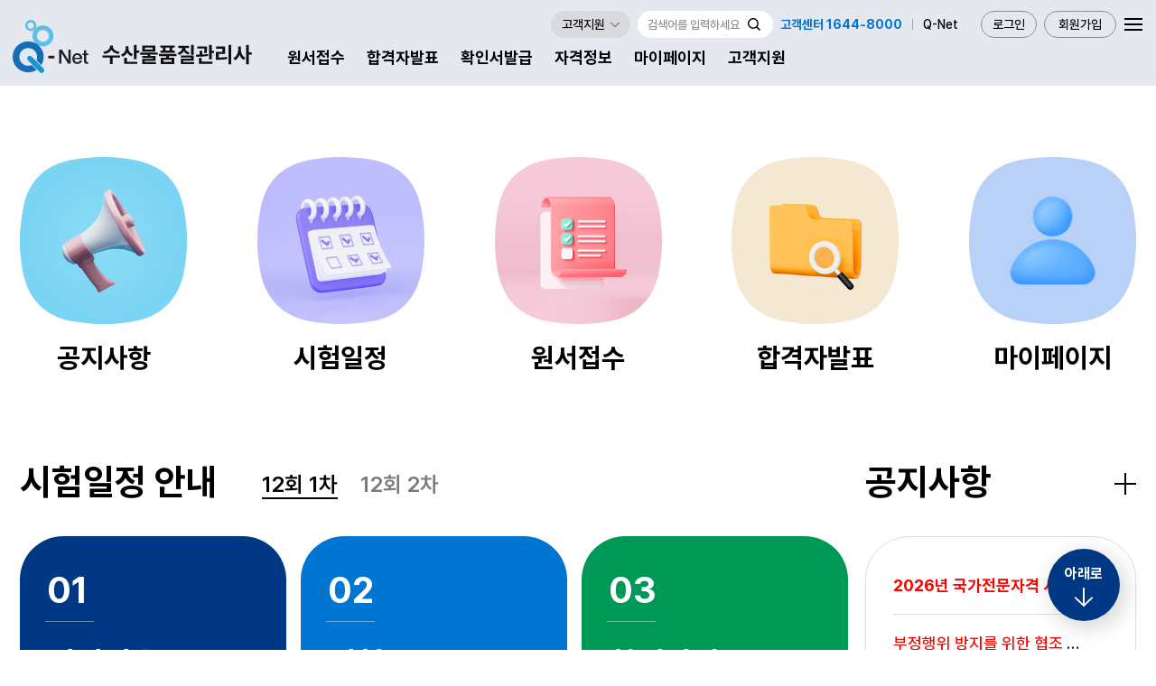

--- FILE ---
content_type: text/html;charset=UTF-8
request_url: http://www.q-net.or.kr/man001.do?gSite=L&gId=72
body_size: 94316
content:























	

<!-- local parameter -->

<!DOCTYPE html>
<html lang="ko">
<head>

    <meta charset="utf-8" >
    <meta http-equiv="X-UA-Compatible" content="IE=edge" >
    <meta name="viewport" content="width=device-width, initial-scale=1.0, maximum-scale=1.0, user-scalable=0">
    <meta name="format-detection" content="telephone=no"><!-- 사파리 전화번호 인식 차단 -->
    <meta name="description" content="Q-Net  수산물품질관리사 " />
    <title>Q-Net 수산물품질관리사</title>
    <!-- css, js include 영역 -->
    
	



	<link rel="shortcut icon" href="/qnet/type/img/spcl/layout/favicon.ico" />
    <link rel="stylesheet" type="text/css" href="/qnet/type/css/common.css?v=2" /><!-- reset -->
    <link rel="stylesheet" type="text/css" href="/qnet/type/css/temp_layout.css" /><!-- layout -->
       
	 <link rel="stylesheet" type="text/css" href="/qnet/type/css/temp_main.css" /> <!-- main (Main 전용) -->
	
    
    <script type="text/javascript" src="/qnet/js/jquery-1.11.1.min.js"></script>
    
    <!-- swiper -->
    <link rel="stylesheet" href="/qnet/type/js/swiper/swiper.css"/> <!-- swiper -->
    <script src="/qnet/type/js/swiper/swiper.js"></script>  <!-- swiper -->
    
    <!-- Gsap -->
    <script src="/qnet/type/js/scroll/ScrollTrigger.min.js"></script>
    <script src="/qnet/type/js/scroll/gsap.min.js"></script>
    
    <!-- highlightchart -->
    <script src="/qnet/type/js/highlightchart.js"></script>
    <script src="/qnet/type/js/accessibility.js"></script> <!-- 접근성 추가 -->
      
    <script type="text/javascript" src="/qnet/type/js/cont.js"></script><!-- 공통_layout -->
    
    <script type="text/javascript" src="/qnet/type/js/temp_layout.js"></script><!-- 개별 layout -->
       
    <script type="text/javascript" src="/qnet/type/js/temp_main.js"></script> <!-- 개별 layout (Main 전용) -->	
	
    	
	<script type="text/javascript" src="/qnet/type/js/jquery-ui.min.js"></script>
	
	<script type="text/javascript" src="/qnet/js/jquery.alphanumeric.pack.js" ></script>
	<script type="text/javascript" src="/qnet/js/jquery.maskedinput.min.js" ></script>
<!-- 	<script type="text/javascript" src="/qnet/js/zoom_2014.js" ></script> -->
	<script type="text/javascript" src="/qnet/js/common.js?v=5" ></script>
	<script type="text/javascript" src="/qnet/js/comAjax.js?v=2" ></script>
	<script type="text/javascript" src="/qnet/js/HostName.js" ></script>
	<script type="text/javascript" src="/qnet/js/netfunnel.js?v=17"></script>
<!-- 	<script type="text/javascript" src="/sample/js/VestSubmit.js"></script> -->
	<script type="text/javascript" src="/qnet/js/search.js" ></script>
	<script type="text/javascript" src="/qnet/js/dqAutoCompleteCommon.js" ></script>
	<script type="text/javascript" src="/qnet/js/jquery.tmpl.js" ></script>
    


</head>
<script>
var gnbDep1 = 0;
var gnbDep2 = 0;
var gnbDep3 = 0;
</script>

<script type="text/javascript">

$(document).ready(function(){

	callAjaxView("noticeList"  , "/man004.do?id=man00401s01&gSite=L&gId=72&inMain=footer&notiType=10", "",false);//공지전체	

});




// } 

/**
* 상세보기로 이동
*/
	function getCookie( name ){
	    var nameOfCookie = name + "=";
	    var x = 0;
	    while ( x <= document.cookie.length )
	    {
	            var y = (x+nameOfCookie.length);
	            if ( document.cookie.substring( x, y ) == nameOfCookie ) {
	                    if ( (endOfCookie=document.cookie.indexOf( ";", y )) == -1 )
	                            endOfCookie = document.cookie.length;
	                    return unescape( document.cookie.substring( y, endOfCookie ) );
	            }
	            x = document.cookie.indexOf( " ", x ) + 1;
	            if ( x == 0 )
	                    break;
	    }
	    return "";
	}

	
	function goList(artlSeq, page){
		var $form = $('<form></form>');

			$form.attr("method","post");
			$form.attr("action","man004.do?id=man00402&gSite=L&gId=72");
			$form.appendTo("body");
			$form.append($('<input type="hidden"  name="page" value="'+page+'"/>'));
			$form.append($('<input type="hidden"  name="BOARD_ID" value="Q001"/>'));
			$form.append($('<input type="hidden"  name="ARTL_SEQ" value="'+artlSeq+'"/>')); 	
			$form.submit();
	}
	
	function goNextView(artlSeq, page){
		var $form = $('<form></form>');

			$form.attr("method","post");
			$form.attr("action","man004.do?id=man00402&gSite=L&gId=72");
			$form.appendTo("body");
			$form.append($('<input type="hidden"  name="page" value="'+page+'"/>'));
			$form.append($('<input type="hidden"  name="BOARD_ID" value="Q001"/>'));
			$form.append($('<input type="hidden"  name="ARTL_SEQ" value="'+artlSeq+'"/>')); 	
			$form.submit();
		}
	
	//서비스오픈 안내 PopUp
	function serviceOpenPopup() {
		
			if (getCookie("PopCookie74") !="done"){				
				window.open("/qnet/html/popUp/qnet_popUp41.html","qnet_popUp40","width=630,height=880,scrollbars=yes,left=120,top=60,location=no");  
			}
	
	}

	// Cookie정보 체크하여, 하루동안 팝업창 띄우지 않기
	function getCookieInfo( name ){
		var nameOfCookie = name + "=";
		var x = 0;
		while ( x <= document.cookie.length ){
			var y = (x+nameOfCookie.length);
			if ( document.cookie.substring( x, y ) == nameOfCookie ){
				if ( (endOfCookie=document.cookie.indexOf( ";", y )) == -1 )
					endOfCookie = document.cookie.length;
				return unescape( document.cookie.substring( y, endOfCookie ) );
			}
			x = document.cookie.indexOf( " ", x ) + 1;
			if ( x == 0 )
				break;
		}
		return "";
	}




</script>

<!-- header  -->











<script type="text/javascript">
<!--
var local = false;

var timer1 = null;
var endDate = null;
var intervalId = null;
var intervalId2 = null;
var sessionTime = null;

// 	var timer = setTimeout("timer_on()",1000);
// }

if ("" != "null" && "" != "") {
	sessionTime = "";
	
	window.onload = function() {
		//로그인 세션 체크 타이머 실행 1초마다.
		intervalId = setInterval(timer_on, 1000);
	}
}

$(document).ready(function(){
	if(!local){ 
		setTimeout("sessionIdle()", 3400000);
	}
	
	var seriesNm = "수산물품질관리사";
	if (seriesNm == "") {
		callAjax("/com001.do?id=reloadSeriesInfo&gSite=L&gId=72",
			null,
			function(data) {
				var seriesInfo = data.resultList[0];
				$("#titHeader").html(seriesInfo.SERIES_NM);
			},
			function(xReq, status, error) {},
			true
		);
	}
	
	var pageId = "base".toUpperCase();
	var mainYn = "typeMain" == "typeMain" ? "Y" : "N";
	if (pageId != "") {
// 		$("#lnb_nav").find("ul#lnb").each(function(){
		
// 			if ($(this).find("#"+pageId ).length > 0) {
// 				$(this).find("#"+pageId).parent().parent().parent().parent().addClass("on");
// 				$(this).find("#"+pageId ).parent().parent().addClass("on");
// 				$(this).find("#"+pageId ).addClass("act");
// 				$(this).find("#"+pageId ).addClass("on");
// 			}
// 		});

// 		$("#lnb_nav > li").each(function(){
// 			debugger;
// 			if ($(this).find("#"+pageId ).length > 0) {
// 				$(this).find("#"+pageId ).addClass("act");
// 				$(this).find("#"+pageId ).addClass("on");
// // 				$(this).find(">ul").slideDown("easeInOutQuart");
// 			}
// 		});
	}
	$("#dispMenuId").html(pageId);
	$("#dispPageId").html(pageId);

	
// 	startGnb_s();
	
	$("#keyword").each(function(){
		$(this).click(function(){
			if($(this).val()=="검색어를 입력하세요") {
				$(this).val("");
			} else {
				oT_search("Q");
			}
		});

		$(this).keydown(function(){
			oT_search("Q");
		});

		/* $(this).keypress(function(e) {
			if(e.keyCode == 13){
				$("#fmMainSearchMT").submit();;
			}
		}); */
	});
	
	//다이퀘스트 검색엔진 함수
	$("#searchQuery").each(function(){
		$(this).click(function(){
			if($(this).val()=="검색어를 입력하세요") {
				$(this).val("");
			} 
		});
	});
	
	
	$("#btnTotalMenuPro").click(function() {
		
		if ($.trim($("#divTotalMenuPro").html()).length==0) {
			
			callAjaxHtml("/common/totalMenu_s.do?gSite=L&gId=72",
				null,
				function(data) {
					
					$("#divTotalMenuPro").html(data).queue(function() {
						startTotalMenu_s(1);
					});
				},
				function(xReq, status, error) {},
				true
			);
		}
	});
	
	$("#btnTotalMenuProSub").click(function() {
		
		if ($.trim($("#divTotalMenuPro").html()).length==0) {
			
			callAjaxHtml("/common/totalMenu_s.do?gSite=L&gId=72",
				null,
				function(data) {
					
					$("#divTotalMenuPro").html(data).queue(function() {
						startTotalMenu_s(1);
					});
				},
				function(xReq, status, error) {},
				true
			);
		}
	});

	//긴급공지 메인에서만 자동 조회(사용안함)
	if(mainYn=="Y"){
		callAjaxView("top_notice"  , "/man004.do?id=man0040102s01&gSite=L&gId=72&inMain=yes&notiType=00", "",false,"",false);//긴급공지
		//데이터가 없으면 안뜨도록 수정 필요
    	if($("#top_notice_data").val()=="N"){
			$("#top_notice").removeClass("topNotice");
		} else {
			$("#top_notice").addClass("topNotice");
		}
	}
});

function gilajabi(url,title){
	/*window.open(url,title,"width=800,height=600,top=0,left=0,resizable=no,scrollbars=no,toolbar=no, location=no, directories=no, status=no, menubar=no");*/
	window.open(url,title,"toolbar=0,location=no,directories=0,status=0,menubar=0,scrollbars=yes,resizable=0,width=890,height=665,statusbar=0");
}

function sessionIdle(seconds) {
	if ("" != "null" && "" != "")
	{
		var url = "man001.do?id=man00101s02&seconds="+seconds+"&" + getGlobalParams('L', '72', '') + "&popup=yes&idx="+1;
		openPopup("popup_logchk","로그인 시간 초과",url,"","700","500","",false);

	}
}

function logOk() {
	ui.lockBody.unlock();
// 	clearTimeout(timer1);
	clearInterval(intervalId);
	clearInterval(intervalId2);
	$("#popup_logchk").empty();
	
	$.ajax({
		type : "POST",
		dataType : "json",
		data : {},
		url : "/man001.do?id=sessionExtension",
		success: function(data) {
// 			endDate = new Date(data.endTime);
			clearInterval(intervalId);
			sessionTime = data.endTime;
			intervalId = setInterval(timer_on, 1000);			
		},
		error: function(request, status, error) {
		}
	});
}

function logCancle() {
	location.href="https://www.q-net.or.kr/man001.do?id=man00102&gSite=L&gId=72";
	return false;
}


function timer_on() {
	var minutes, seconds, str;
	sessionTime = sessionTime - 1;
	minutes = parseInt((sessionTime / 60) %  60);
	seconds = parseInt(sessionTime % 60);
	
	if (parseInt(seconds) >= 10) {
		str = minutes+"분 "+seconds+"초";
	} else {
		str = minutes+"분 0"+seconds+"초";
	}
	$(".time").html(str);
	if(minutes==0 && seconds==50) {
		sessionIdle(seconds);
// 		clearTimeout(timer) ;
		clearInterval(intervalId);
	} 
}

function clear_time(idx) {
// 	clearTimeout(timer) ;
	clearInterval(intervalId);
	clearInterval(intervalId2);
	if (idx == 'cancle') {
		logCancle();
	} else {
		logOk() ;
	}
}
//-->






</script>


<body class="typeMain"><!-- 메인:typeMain / 서브:typeTemp typeSub / 특수 페이지(SNB, LNB 없음) : type2 /통합검색 : typeTotalSch-->

<div id="skip_menu">
    <a href="#contents">컨텐츠 바로가기</a>
    <a href="#header">메뉴 바로가기</a>
    <a href="#footer">푸터 바로가기</a>
</div>

<div id="dim"></div>
<div id="gnb_dim"></div>
<div id="popup_logchk"></div>
<!-- 긴급공지 -->
<div class="" role="banner" id="top_notice">
</div>
<!-- //긴급공지 -->

<!-- header  -->
<div id="header">
	<header>
		<h1 class="logo">
            <a href="https://www.q-net.or.kr/man001.do?gSite=L&gId=72" >
				<img src="/qnet/type/img/spcl/main/spcl_logo_72.svg" alt="수산물품질관리사" title="큐넷 로고">
            </a>
        </h1>  

        <!-- 모바일용 버튼-->
        <button type="button" class="mBtn_topMenu"><span class="scHdn">MENU</span></button>
        <!-- //모바일용 버튼-->

		<nav>
            <ul class="gnb_parents">
                <li>
                    <a href="https://www.q-net.or.kr/rcv002.do?id=rcv00202&gSite=L&gId=72">원서접수</a>
                </li>
                <li>
                    <a onclick="return NetFunnel_Action({},this.href);" href="https://www.q-net.or.kr/anc001.do?id=anc00101&gSite=L&gId=72">합격자발표</a>
                </li>
                <li>
                    <a href="https://www.q-net.or.kr/iss001.do?id=iss00101&gSite=L&gId=72">확인서발급</a>
                </li>
                <li>
                    <a href="https://www.q-net.or.kr/crf005.do?id=crf00503&gSite=L&gId=72">자격정보</a>
                </li>





                <li>
                    <a href="https://www.q-net.or.kr/myp002.do?id=myp00201&gSite=L&gId=72">마이페이지</a>
                </li>
                <li>
                    <a href="https://www.q-net.or.kr/man004.do?id=man00401&gSite=L&gId=72&notiType=10">고객지원</a>
                </li>
            </ul>

			<ul id="gnb">
                <!-- **** 개발 참고 ****
                    - 하위 메뉴가 있을때만 li에 class="child" 추가
                    - 링크 이동 메뉴의 경우 li class="link" 추가
                    - 현재 페이지 메뉴 a 태그 내에 on 추가 
                -->
                <li class="child"><a href="https://www.q-net.or.kr/rcv002.do?id=rcv00202&gSite=L&gId=72">원서접수</a>
                    <ul class="menuM">
						<li><a href="https://www.q-net.or.kr/rcv002.do?id=rcv00202&gSite=L&gId=72">원서접수신청 </a></li>
						<li><a href="https://www.q-net.or.kr/rcv003.do?id=rcv00302&gSite=L&gId=72">원서접수현황 </a></li>
						<li><a href="https://www.q-net.or.kr/rcv001.do?id=rcv00101&gSite=L&gId=72">응시자격서류안내 </a></li>
						<li><a href="https://www.q-net.or.kr/rcv003.do?id=rcv00305&gSite=L&gId=72">환불안내</a></li>                       
                    </ul>
                </li>    
                <li class="child"><a href="https://www.q-net.or.kr/anc001.do?id=anc00101&gSite=L&gId=72">합격자발표</a>
                    <ul class="menuM">
							<li><a onclick="return NetFunnel_Action({},this.href);" href="https://www.q-net.or.kr/anc001.do?id=anc00101&gSite=L&gId=72">합격자발표조회</a></li>
							<li><a onclick="return NetFunnel_Action({},this.href);" href="https://www.q-net.or.kr/anc002.do?id=anc00201&gSite=L&gId=72">가답안/최종정답공개</a></li>
							<li><a onclick="return NetFunnel_Action({},this.href);" href="https://www.q-net.or.kr/anc003.do?id=anc00301&gSite=L&gId=72">가답안의견제시</a></li>
                       		
                    </ul>
                </li>    
                <li class="child"><a href="https://www.q-net.or.kr/iss001.do?id=iss00101&gSite=L&gId=72">확인서발급</a>
                    <ul class="menuM">
                       <li><a href="https://www.q-net.or.kr/iss001.do?id=iss00101&gSite=L&gId=72">확인서 발급안내</a></li>
						<li><a href="https://www.q-net.or.kr/iss002.do?id=iss00201&gSite=L&gId=72">확인서 발급신청</a></li>
						<li><a href="https://www.q-net.or.kr/iss003.do?id=iss00301&gSite=L&gId=72">확인서 발급내역</a></li>
						<li><a href="https://www.q-net.or.kr/iss004.do?id=iss00401&gSite=L&gId=72">확인서 진위여부확인</a></li>
                    </ul>
                </li>
                <li class="child"><a href="https://www.q-net.or.kr/crf005.do?id=crf00503&gSite=L&gId=72">자격정보</a>
                    <ul class="menuM">
                       <li class="child">
                            <a href="https://www.q-net.or.kr/crf005.do?id=crf00503&gSite=L&gId=72">자격상세정보</a>
                            <ul class="menuS">
                                <li>
                                    <a href="https://www.q-net.or.kr/crf005.do?id=crf00503&gSite=L&gId=72&gbnn=gbnSubtab1">시험정보</a>
                                </li>
                                <li>
                                    <a href="https://www.q-net.or.kr/crf005.do?id=crf00503&gSite=L&gId=72&gbnn=gbnSubtab2">기본정보</a>
                                </li>
                                <li>
                                    <a href="https://www.q-net.or.kr/crf005.do?id=crf00503&gSite=L&gId=72&gbnn=gbnSubtab3">우대현황</a>
                                </li>
                                <li>
                                    <a href="https://www.q-net.or.kr/crf005.do?id=crf00503&gSite=L&gId=72&gbnn=gbnSubtab4">일자리정보</a>
                                </li>
                            </ul>
                        </li>
                       <li><a href="https://www.q-net.or.kr/crf002.do?id=crf00201&gSite=L&gId=72">시행공고</a></li>
                       <li class="child">
                            <a href="https://www.q-net.or.kr/cst007.do?id=cst00701&gSite=L&gId=72">자료실</a>
                            <ul class="menuS">
                                <li><a href="https://www.q-net.or.kr/cst007.do?id=cst00701&gSite=L&gId=72">서식자료</a></li>
		                        <li><a href="https://www.q-net.or.kr/cst003.do?id=cst00308&gSite=L&gId=72">시험통계자료</a></li>
								<li><a href="https://www.q-net.or.kr/cst003.do?id=cst00301&gSite=L&gId=72">기타자료</a></li>
		                        
								<li><a href="https://www.q-net.or.kr/cst003.do?id=cst00309&gSite=L&gId=72">기출문제 내려받기</a></li> 
                                <li><a href="https://www.q-net.or.kr/cst003.do?id=cst00310&gSite=L&gId=72">최종정답</a></li>
								
                            </ul>
                        </li>
                    </ul>
                </li>
                <li class="child"><a href="https://www.q-net.or.kr/myp002.do?id=myp00201&gSite=L&gId=72">마이페이지</a>
                    <ul class="menuM">
                        <li class="child">
                            <a href="https://www.q-net.or.kr/myp002.do?id=myp00201&gSite=L&gId=72">원서접수관리</a>
                            <ul class="menuS">
	               				<li id="MYP002_01"><a href="https://www.q-net.or.kr/myp002.do?id=myp00201&gSite=L&gId=72">원서접수내역</a></li>
								<li id="RCV002_01"><a onclick="return NetFunnel_Action({},this.href);" href="https://www.q-net.or.kr/rcv002.do?id=rcv00202&gSite=L&gId=72">원서접수신청</a></li>
								<li id="MYP003_01"><a href="https://www.q-net.or.kr/myp003.do?id=myp00301&gSite=L&gId=72">시험결과확인</a></li>
								<li id="MYP004_01"><a href="https://www.q-net.or.kr/myp004.do?id=myp00401&gSite=L&gId=72">사진변경신청/결과</a></li>
							
                            </ul>
                        </li>
                        <li class="child">
																
           
                            <ul class="menuS">
								<li id="MYP006_01"><a href="https://www.q-net.or.kr/myp006.do?id=myp00601&gSite=L&gId=72">응시자격서류제출확인</a></li>
		
                            </ul>
                        </li>
                        <li><a href="https://www.q-net.or.kr/myp005.do?id=myp00501&gSite=L&gId=72">확인서발급내역</a></li>
                       <li class="child">
                             <a href="https://www.q-net.or.kr/myp007.do?id=myp00701&gSite=L&gId=72">면제정보보기</a> 
                            <ul class="menuS">
 							<li id="MYP007_01"><a href="https://www.q-net.or.kr/myp007.do?id=myp00701&gSite=L&gId=72">시험면제</a></li> 
 							<li id="MYP007_02"><a href="https://www.q-net.or.kr/myp007.do?id=myp00702&gSite=L&gId=72">과목면제</a></li> 
                            </ul>
                        </li>
                        
                        <li class="child">
                            <a href="https://www.q-net.or.kr/myp001.do?id=myp00106&gSite=L&gId=72">개인정보관리</a>
                            <ul class="menuS">
						<li ><a href="https://www.q-net.or.kr/myp001.do?id=myp00106&gSite=L&gId=72">개인정보수정</a></li>

						<li ><a href="https://www.q-net.or.kr/myp011.do?id=myp01108&gSite=L&gId=72">학력/경력수정</a></li>

						<li ><a href="https://www.q-net.or.kr/myp001.do?id=myp00104&gSite=L&gId=72">회원탈퇴</a></li>
						<li ><a href="https://www.q-net.or.kr/myp003.do?id=myp00303&gSite=L&gId=72">일자리지원 개인정보 이용동의</a></li> 
						<li>
                            <a href="http://www.q-net.or.kr/man001.do?id=man00104&gSite=L&gId=72">공동인증서등록</a>
                        </li>
                            </ul>
                        </li>
                    </ul>
                </li>   
                <li class="child"><a href="https://www.q-net.or.kr/man004.do?id=man00401&gSite=L&gId=72&notiType=10">고객지원</a>
                    <ul class="menuM">
                       <li><a href="https://www.q-net.or.kr/man004.do?id=man00401&gSite=L&gId=72&notiType=10">공지사항</a></li>
                       <li><a href="https://www.q-net.or.kr/cst002.do?id=cst00201&gSite=L&gId=72">자주묻는 질문&답변</a></li>
                       <li><a href="javascript:goMinwon();" title="한국산업인력공단 고객의소리 바로가기. 새 창">민원신청</a></li>

                       <li><a href="https://www.q-net.or.kr/cst015.do?id=cst01501&gSite=L&gId=72">일자리 찾기</a></li>
                       <li><a href="https://www.q-net.or.kr/cst014.do?id=cst01406s01&gSite=L&gId=72">원격지원</a></li>
                       <li><a href="https://www.q-net.or.kr/cst012.do?id=cst01202&linkinfoId=5&gSite=L&gId=72">국가전문자격 채용관</a></li>
                    </ul>
                </li> 
                <li class="hidden">
                    <a href="#none">개인메뉴</a>
                    <ul class="menuM">
                        <li>
                            <a href="https://www.q-net.or.kr/man001.do?id=man00103&gSite=L&gId=72">로그인</a>
                        </li>
                        <li>
                            <a href="https://www.q-net.or.kr/man002.do?id=man00201&gSite=L&gId=72">아이디찾기 / 비밀번호 재설정</a>
                        </li>
                        <li>
                            <a href="https://www.q-net.or.kr/man003.do?id=man00301&gSite=L&gId=72">회원가입</a>
                        </li>
                        <li>
                            <a href="http://www.q-net.or.kr/man003.do?id=man0030101&gSite=L&gId=72">실명인증</a>
                        </li>
						<li><a href="https://www.q-net.or.kr/totalSearch.do?gSite=L&gId=72">통합검색</a></li>
                        <li>
                            <a href="https://www.q-net.or.kr/man001.do?id=man00701&step=1&gSite=L&gId=72">온라인 도움말</a>
                        </li>
                        <li>
                            <a href="https://www.q-net.or.kr/man001.do?id=man00801&step=1&gSite=L&gId=72">CBT 체험하기</a>
                        </li>
                        <li>
                            <a href="http://www.q-net.or.kr/man001.do?id=man00104&gSite=L&gId=72">공동인증서등록</a>
                        </li>
                        <li >
                           <a href="https://www.q-net.or.kr/man001.do?id=man00113&gSite=L&gId=72">비밀번호 변경 안내</a>
                        </li>
                        <li>
                            <a href="http://www.q-net.or.kr/man001.do?id=agreement&gSite=L&gId=72">이용약관</a>
                        </li>
                        <li>
                            <a href="http://www.q-net.or.kr/man001.do?id=infoprotection&gSite=L&gId=72">개인정보처리방침</a>
                        </li>
                    </ul>
                </li>   
			</ul>

            
            <div class="top_util">

				<a href="https://www.q-net.or.kr/man001.do?id=man00103&gSite=L&gId=72&login=Y" class="btn_join">로그인</a>
				<a href="https://www.q-net.or.kr/man003.do?id=man00301&gSite=L&gId=72" class="btn_login">회원가입</a>
                
                
                <div class="etc_util">
                    <p class="tel">고객센터 1644-8000</p>                
                    <a href="https://www.q-net.or.kr/man001.do?gSite=Q&gId=" class="link" target="_blank" title="새창열림">Q-Net</a>
                </div>
                <div class="drop_link">
                    <button type="button" class="btn_dropDown"><span>고객지원</span></button>

                    <ul class="dropMenu">
                        <li><a href="https://www.q-net.or.kr/man004.do?id=man00401&gSite=L&gId=72&notiType=10">공지사항</a></li>
                        <li><a href="https://www.q-net.or.kr/cst002.do?id=cst00201&gSite=L&gId=72" title="이용안내 새창열림" target="_blank">자주묻는질문</a></li>
                        <li><a href="#none" onclick="goMinwon();" title="고객참여 새창열림">민원신청</a></li>
                        <li><a href="https://r.q-net.or.kr" title="원격지원 새창열림" target="_blank">원격지원</a></li>
                    </ul>
                </div>
                
				<form  method="get" name="searchForm" id="searchForm" action="/totalSearch.do" > 
				<div style="display:none;">
					<div class="nppfs-elements" style="display:none;"></div>
				</div>
				<input type=hidden name=gSite value="L" npkencrypt="off"/>
				<input type=hidden name="totalQuery" id="totalQuery" value="" npkencrypt="off"/>
				<input type=hidden name="searchSort" id="searchSort" value="weight" npkencrypt="off"/>
				<input type=hidden name="pageNum" id="pageNum" value="1" npkencrypt="off"/>
				<input type="hidden" id="resFlag" name="resFlag" value="off" npkencrypt="off"/>
				<input type="hidden" id="searchMenu" name="searchMenu" value="total" npkencrypt="off"/>
				<input type=hidden name=gId value="72" />
                <fieldset class="searchZone">
		                <legend>통합검색</legend>
						<input type="text" name="searchQuery" id="searchQuery" title="검색어 입력" placeholder="검색어를 입력하세요" 
						 onkeypress="javascript:if(event.keyCode == 13) { goSearchEnter(); return false;}" autocomplete="off" class="inp_sch" npkencrypt="off"/>
						<button type="submit" class="btn_sch" onclick="goSearch();">
	                        <span class="scHdn">검색</span>
	                    </button>
                </fieldset>
                </form>
                
<!--                 <button type="button" class="btn_topSitemap"><span class="scHdn">SITE MAP</span></button> -->
				<a href="/man001.do?id=sitemap&gSite=L&gId=72" class="btn_topSitemap"><span class="scHdn">SITE MAP</span></a>
			</div>
			
			<!-- 모바일용 닫기 -->
			<div class="mBtn">
				<button type="button" class="mBtn_close"><span class="scHdn">메뉴 닫기</span></button>
			</div>

		</nav>
	</header>
</div>
<!-- //header -->

<!-- container -->
<div id="container">



<!-- qMain.jsp 시작 -->

<!-- 메인영역 시작 -->
<div class="contentsWrap">
	<div id="contents">
        
        <div class="mIcoLink">
            <div class="inner">
                <div class="item">
                    <a  onclick="return  NetFunnel_Action({},this.href);" href="/man004.do?id=man00401&gSite=L&gId=72&notiType=10"">
                        <i>
                            <img src="/qnet/type/img/spcl/main/mico_notice.png" alt="">
                        </i>
                        <p class="tit">공지사항</p>
                    </a>
                </div>
                <div class="item">
                    <a href="/crf005.do?id=crf00503&gSite=L&gId=72&gbnn=gbnSubtab1" onclick="return  NetFunnel_Action({},this.href);" >
                        <i>
                            <img src="/qnet/type/img/spcl/main/mico_schedule.png" alt="">
                        </i>
                        <p class="tit">시험일정</p>
                    </a>
                </div>
                <div class="item">
                    <a href="https://www.q-net.or.kr/rcv002.do?id=rcv00202&gSite=L&gId=72">
                        <i>
                            <img src="/qnet/type/img/spcl/main/mico_rcv.png" alt="">
                        </i>
                        <p class="tit">원서접수</p>
                    </a>
                </div>
                <div class="item">
                    <a onclick="return NetFunnel_Action({},this.href);" href="https://www.q-net.or.kr/anc001.do?id=anc00101&gSite=L&gId=72">
                        <i>
                            <img src="/qnet/type/img/spcl/main/mico_pass.png" alt="">
                        </i>
                        <p class="tit">합격자발표</p>
                    </a>
                </div>
                <div class="item">
                    <a href="https://www.q-net.or.kr/myp002.do?id=myp00201&gSite=L&gId=72">
                        <i>
                            <img src="/qnet/type/img/spcl/main/mico_my.png" alt="">
                        </i>
                        <p class="tit">마이페이지</p>
                    </a>
                </div>
            </div>
        </div>
        
        
        

        <div class="mGuide">
            <div class="inner">

                <div class="reciptArea">
                    <p class="mTit">시험일정 안내</p>
    
                    <div class="tabArea" role="tabEl">
                    	 <ul class="mTab">

                       
                        	<li class="on">

							<a href="#none" data-tabid="tab0">12회 1차</a>
                       
                        
                        
                        
                        
                        
                        
 
					<li>

							<a href="#none" data-tabid="tab7">12회 2차</a>
                       
                        
                        
                        
 
				</li>

                        </ul>
                    </div>
    
	                <div class="contTab_Group">

                        <div class="contTab on" id="tab0">

                            <div class="mBox">
                                <p class="num">01</p>
                                <p class="tit">원서접수</p>

                                <div class="cont">
                                    <p class="cont_tit">접수기간</p>
                                    <p class="date">2026.04.06 ~ 2026.04.10</p>
                                </div>


                                <div class="cont">
                                    <p class="cont_tit">빈자리 추가접수 기간</p>
                                    <p class="date">2026.04.30 ~ 2026.05.01</p>
                                </div>











                            </div>
                            <div class="mBox">
                                <p class="num">02</p>
                                <p class="tit">시험</p>

                                <div class="cont">
                                    <p class="cont_tit">시험일정</p>
                                    <p class="date">2026.05.09 ~ 2026.05.09</p>
                                </div>

                                <div class="cont">
                                    <p class="cont_tit">가답안발표기간</p>
                                    <p class="date">2026.05.09 ~ 2026.05.15</p>
                                </div>

                                <div class="cont">
                                    <p class="cont_tit">의견제시기간</p>
                                    <p class="date">2026.05.09 ~ 2026.05.15</p>
                                </div>

                            </div>
                            <div class="mBox">
                                <p class="num">03</p>
                                <p class="tit">합격자발표</p>

                                <div class="cont">
                                    <p class="cont_tit">최종정답발표기간</p>
                                    <p class="date">2026.06.10 ~ 2026.08.08</p>
                                </div>

                                <div class="cont">
                                    <p class="cont_tit">합격자발표기간</p>
                                    <p class="date">2026.06.10 ~ 2026.08.08</p>
                                </div>

                            </div>
                        </div>

                        <div class="contTab" id="tab7">

                            <div class="mBox">
                                <p class="num">01</p>
                                <p class="tit">원서접수</p>








                                <div class="cont">
                                    <p class="cont_tit">접수기간</p>
                                    <p class="date">2026.08.10 ~ 2026.08.14</p>
                                </div>


                                <div class="cont">
                                    <p class="cont_tit">빈자리 추가접수 기간</p>
                                    <p class="date">2026.09.10 ~ 2026.09.11</p>
                                </div>




                            </div>
                            <div class="mBox">
                                <p class="num">02</p>
                                <p class="tit">시험</p>

                                <div class="cont">
                                    <p class="cont_tit">시험일정</p>
                                    <p class="date">2026.09.19 ~ 2026.09.19</p>
                                </div>

                            </div>
                            <div class="mBox">
                                <p class="num">03</p>
                                <p class="tit">합격자발표</p>

                                <div class="cont">
                                    <p class="cont_tit">합격자발표기간</p>
                                    <p class="date">2026.10.28 ~ 2026.12.26</p>
                                </div>

                            </div>
                        </div>

                    </div>
                </div>

                <div class="noticeArea">
                    <p class="mTit">공지사항</p>

                    <div class="noticeBox">
                        <ul>

						<li>
							<a href="javascript:goList('5250938','1');">
									<p class="txtBody3 wB"><font color='##ff0000'>2026년 국가전문자격 시행일정 재공고</font></p>

							</a>
						</li>

						<li>
							<a href="javascript:goList('5177815','1');">
									<p class="txtBody3 "><font color='##ff0000'>부정행위 방지를 위한 협조 안내문</font></p>

							</a>
						</li>

						<li>
							<a href="javascript:goList('5237536','1');">
									<p class="txtBody3 wB">국가전문자격 취득자 취업지원 서비스 신청 안내</p>

							</a>
						</li>

						<li>
							<a href="javascript:goList('5237534','1');">
									<p class="txtBody3 ">국가전문자격시험 유형별 응시 편의 제공 사항 </p>

							</a>
						</li>

						<li>
							<a href="javascript:goList('5238324','1');">
									<p class="txtBody3 ">국가전문자격시험 표준 논술형 답안지 견본(교시</p>

							</a>
						</li>

						<li>
							<a href="javascript:goList('5212454','1');">
									<p class="txtBody3 wB">국가자격시험 원서접수 등 결제수단 변경 안내</p>

							</a>
						</li>

                        </ul>
                    </div>
                    <a href="https://www.q-net.or.kr/man004.do?id=man00401&gSite=L&gId=72" class="btnMore"><span class="scHdn">더보기</span></a>
                </div>
            </div>
        </div>

        <div class="mFullBnr">
            <div class="inner">
                <div class="txtWrap">
                    <div class="txt">
                        <p>자격의 모든 것</p>
                        <b>Q-Net</b>
                    </div>

                    <div class="btn">
                        <a href="https://www.q-net.or.kr/man001.do?gSite=Q" class="baseBtn"><span class="base">큐넷 바로가기</span></a>
                    </div>
                </div>

                <div class="boxBnr">
                    <div class="bnr typeTel">
                        <p class="bnr_tit">고객센터</p>

                        <p class="tel">1644-8000</p>

                        <p class="txt">
                            신속하고 성심껏 안내 해드리겠습니다.
                            <span class="txt_s">평일 09:00~18:00</span>
                        </p>
                    </div>
                    <!-- 이벤트존?  -->
                    <div class="bnr">
                        <div class="bnr_slider">
                            <div class="swiper-wrapper">
                                
                                <div class="swiper-slide">
                                    <a href="https://www.q-net.or.kr/myp003.do?id=myp00303&gSite=Q&gId=" alt="https://q-net.or.krmyp003.do?id=myp00303&gSite=Q&gId=">
                                        <p class="bnr_tit">전문자격취득자</p>

<!--                                         <p class="txt">맞춤형 취업 연계 희망자 모집 공고</p> -->

                                        <!-- 배너 백그라운드 영역 -->
                                        <div class="bgArea">
                                           <img src="/qnet/images/pro_qu/sBanner01.jpg" alt="전문자격취득자 맞춤형 취업 연계희망자 모집 공고 한국산업인력공단 37개 전문자격 중 취득자분! 큐넷에서 지금 신청하세요" />
                                        </div>
                                    </a>
                                </div>
                                <div class="swiper-slide">
                                	<a href="http://www.worktv.or.kr/" target="_blank" title="새 창">
	                                	<p class="bnr_tit">한국직업방송</p>
<!-- 	                                	<p class="txt">일자리 중심 고용핵심 인프라</p> -->
	                                	<div class="bgArea">
	                                		<img src="/qnet/images/pro_qu/banner03.gif" alt="한국직업방송 : 일자리 중심 고용핵심 인프라" />
	                                	</div>
                                	</a>
                                </div>
                                <div class="swiper-slide">
                                	<a href="http://www.hrdkorea.or.kr/7/3/3" target="_blank" title="새 창">
	                                	<p class="bnr_tit">자격증불법대여신고</p>
<!-- 	                                	<p class="txt">한국산업인력공단이 천만 기술인의 꿈을 지켜드립니다.</p> -->
	                                	<div class="bgArea">
	                                		<img src="/qnet/images/pro_qu/banner04.gif" alt="한국직업방송 : 일자리 중심 고용핵심 인프라" />
	                                	</div>
                                	</a>
                                </div>
                                <div class="swiper-slide">
                                	<a href="javascript:;" onclick="popup2('http://www.hrdkorea.or.kr/5/1/1','aa1','1110','768','1','1');">
	                                	<p class="bnr_tit">지역본부 및 지사</p>
<!-- 	                                	<p class="txt">산하기관 및 소속기관에 대한 정보안내</p> -->
	                                	<div class="bgArea">
	                                		<img src="/qnet/images/pro_qu/banner05.gif" alt="한국직업방송 : 일자리 중심 고용핵심 인프라" />
	                                	</div>
                                	</a>
                                </div>
                                <div class="swiper-slide">
                                	<a href="http://privacy.go.kr/a3sc/law/waa/intSummary.do" target="_blank" title="새 창">
	                                	<p class="bnr_tit">2014년8월7일부터</p>
	                                	<p class="txt">법령근거없이 주민등록번호 주어서도 받아서도 안됩니다.</p>
                                	</a>
                                </div>
                                <div class="swiper-slide">
                                	<a href="https://www.q-net.or.kr/cst011.do?id=cst01101&gSite=Q&gId=">
	                                	<p class="bnr_tit">OK!</p>
	                                	<p class="txt">수험자 복지환원서비스 "수험표의 재발견" 수험표만 제시하면 모든 할인</p>
                                	</a>
                                </div>                                
                                
                            </div>
                            <div class="swiperUtil">
                                <button type="button" class="btnL"><span class="scHdn">이전</span></button>
                                <button type="button" class="contBtn"><span class="scHdn">정지</span></button>
                                <button type="button" class="btnR"><span class="scHdn">다음</span></button>
                            </div>
                        </div>
                        
                    </div>
                </div>
            </div>
        </div>

        <div class="mNotice">
            <div class="inner">
                <p class="mTit">공지사항</p>
                <ul class="noticeList" id="noticeList">
                </ul>
                <div class="btnArea">
                    <a href="https://www.q-net.or.kr/man004.do?id=man00401&gSite=L&gId=72" class="baseBtn lineBlack">
                        <span class="base">더보기</span>
                    </a>
                </div>
            </div>
        </div>
    </div>
</div>










	<div class="fixedBtn">
		<button type="button" id="btn_top" class="topBtn"><p>아래로</p></button>
	</div>

</div>
<!-- //container -->


<hr />

<!-- Link Bar -->
<div class="btmBnr">
	<div class="swiperWrap">
		<div class="linkSwiper swiper">
			<div class="swiper-wrapper">

			<div class="swiper-slide">
				<a href="http://www.mof.go.kr" target="_blank" title="새 창"><img src="/qnet/images/pro_qu/site/mof.JPG" alt="해양수산부" /></a>
			</div>

			</div>
		</div>
		<button class="bnr_arrL"><span class="scHdn">이전</span></button>
		<button class="bnr_arrR"><span class="scHdn">다음</span></button>
	</div>
</div>
<!-- Link Bar -->

<!-- footer -->
<div id="footer">
	<footer>
		<div class="f_info">
			<a href="#none" class="bottomCi">
				<img src="/qnet/type/img/spcl/layout/f_logo.svg" alt="큐넷 로고" title="큐넷 로고"/>
			</a>		
		
			<address>
				<p>44538 울산광역시 중구 종가로 345 한국산업인력공단</p>
				<p><b>고객지원</b> <a href="tel:1644-8000">1644-8000</a> (운영시간 09:00 ~ 18:00, 유료)</p>
			</address>
					
			<div class="fLink">
				<a href="https://www.q-net.or.kr/man001.do?id=infoprotection&gSite=L&gId=72" class="point">개인정보처리방침</a>
				<a href="https://www.q-net.or.kr/man001.do?id=agreement&gSite=L&gId=72">이용약관</a>
<!-- 				<a href="#none" onclick="popup2('http://www.hrdkorea.or.kr/4/1/4','aa1','1110','768','1','1','yes');" title="새 창">찾아오시는 길</a> -->
				<a href="https://www.webwatch.or.kr/Situation/WA_Situation.html?page=2&skey=&sval=&npp=&MenuCD=110" title="WA 품질인증 마크, 웹와치(WebWatch) 2025.6.20 ~ 2026.6.19" target="_blank" alt="과학기술정보통신부 WA(WEB접근성) 품질인증 마크, 웹와치(WebWatch) 2025.6.20 ~ 2026.6.19">웹 접근성 품질인증 마크 획득</a>
			</div>
			

		</div>
		
		<div class="f_site">
			<div class="siteArea">
				<button class="btn_fSite"><span>관련사이트</span></button>
				
				<div class="siteBox">
					<ul class="siteList">
						<li>
							<button type="button" data-url="https://www.hrdkorea.or.kr/">공단홈페이지</button>
						</li>
						<li>
							<button type="button" data-url="https://jobplustv.or.kr/">JobplusTV</button>
						</li>
						<li>
							<button type="button" data-url="http://www.worldjob.or.kr">WORLD JOB 해외취업 및 연수</button>
						</li>
						<li>
							<button type="button" data-url="http://meister.hrdkorea.or.kr">마이스터넷</button>
						</li>
						<li>
							<button type="button" data-url="https://c.q-net.or.kr/cmn/com/main.do">과정평가형.일학습병행자격 외부평가시스템</button>
						</li>
						<li>
							<button type="button" data-url="http://eps.hrdkorea.or.kr">외국인고용허가제</button>
						</li>
						<li>
							<button type="button" data-url="http://www.ncs.go.kr">NCS 국가직무능력표준</button>
						</li>
						<li>
							<button type="button" data-url="http://www.bizhrd.net">HRD콘텐츠네트워크</button>
						</li>
						<li>
							<button type="button" data-url="http://www.hrd.go.kr">HRD_Net 직업능력지식포털</button>
						</li>
						<li>
							<button type="button" data-url="https://hrms.hrdkorea.or.kr">출제위원 인력풀 사이트</button>
						</li>
					</ul>
				</div>

				<a href="#none" class="btn_fSite_go" target="_blank" title="새창열림">이동</a>
			</div>
			<div class="siteArea">
				<button class="btn_fSite"><span>국가전문자격 홈페이지</span></button>

				<div class="siteBox" id="sltSite">
					<!-- data-url에 이동될 URL 입력 스크립트 : layout.js -->
					
				</div>
				
				<a href="#none" class="btn_fSite_go" target="_blank" title="새창열림">이동</a>
			</div>
			<!-- 241016 수정 -->
			<a href="https://www.hrdkorea.or.kr/4/1/4" title="찾아오시는 길 새창열림" target="_blank" class="btn_location">찾아오시는 길</a>
			<!-- //241016 수정 -->	
		</div>

<!-- 		<div class="webMark"> -->

<!-- 		</div> -->


		<p class="copyright">ⓒ 2024 Human Resources Development Service of Korea. All Rights Reserved.  </p>
	</footer>
</div>
<!-- //footer -->
<script type="text/javascript">
$(document).ready(function(){
	callAjaxView("sltSite", "/man001.do?id=man00107&gSite=L&gId=72", "",false);

	$(".move").click(function(){
		goSite($(this).attr("id"));
	});
});
 
function goSite(siteId){
	var $site = "";
	if(siteId=="goRelSite"){//관련사이트
		$site = $("#relSite");
	} else if(siteId=="goStlsite"){//국가전문자격 사이트
		$site = $("#sltSite");
	}
	if($site.val() != ""){
		popup3($site.val());
	}
}

</script>

<script type='text/javascript' id='iEZ2n8rmrKbJ' >//<![CDATA[
var _vp = "S/wWc7cOlCnjKc3MUESQWLmVPXP2DoIpuSmyzANEsljylXBz9Q7NKewpmcwPRMRYipVoc8AOnymyKbDMEkSNWLqVe3PLDoIpuSmyzHlEj1jylSdzqg6fKcEpqsxSRMRYrpVwc+0OnymsKcrMD0TEWIqVZHPWDp8psimQzFBEkFi5lT1z9g6CKbkpsswDRLJY8pVwc/UOyynyKYzMU0TZWPKVA3OkDugpuSnBzGhExFj/lXtzyw6CKbkpssx5RI9Y8pUnc6oOnynBKb/Mf0TEWK6VcHPtDp8prCnKzA9ExFiKlWRz1g6fKbIpkMxQRJBYuZU9c/YOgim5KbLMA0SyWPKVcHP1Dssp8imMzFNE2VjylQNzpA7oKbkpwcxoRMRY/5V7c8sOgim5KbLMeUSPWPKVJ3OqDp8pwSm/zH9ExFiulXBz7Q6fKawpyswPRMRYipVkc9YOnymyKZDMFUSGWKaVMHPxDt4ppCnKzGpE1ViElXtzvA7dKe0pgcxURIVY75V7c88OjCnOKcrMGUS+WPKVdnO3DuMppCnKzGpEr1i5lXtz6w6CKbkpssxnRKlY8pUnc7wOxSm5Kd/[base64]/YOgim5KbLMAUSzWPKVcHPNDp8ptCnKzG5E2VjylQNz3A7UKbkplswPRMRYipUOc9oOnynlKcHMSETEWOeVe3OqDp8pwSnVzHNExFj5lSFzsA7dKe0pgcxURIVY75V7c88OjinPKcrMGUSGWKCVLnPkDoIpuSmyzAFEs1jylXBzzQ6fKbQpw8xBRJBYp5U1c/YOlinqKZ7MUESXWPuVKHPpDpYp8ymCzFZExFj5lXtz/g7XKfcpmcxWRKJYu5U1c/[base64]/FZXRdaedqSBpljX0mo4IvwsV2PW/naGgbdY/dJbOHX8HFdq1st224GkWPLSFTht/BRXbNaDdoCBr1jz0gw4fPwMVyXWhHbcgepY7tISOGz8BVd71tF224GxWKnSRzg+/FFXI9aedtuBpljt0hQ4cfxZV3jWynbAgYZYzdI0OFH8A1d71s12lYGjWK7SBTg5/ExXPtbPdpaBvljo0kA4a/wQV2jWg3aAgeNY5dJIOHf8Hld31td2mIGkWPXSBjgj/FZXQdbvdqKB7Vis0kc4KPwVV3fW/Hafgb5Y39IUOGr8Blc51pl23IGVWNLSKjg+/ApXMtbedoaB8VjM0i04Tfw5V2zWxnaVgaRY6dJOOHz8UVdw1tF2joG+WOXSEjhi/FhXe9aLdpWBpVjp0hQ4evwfV2vWxXbBge1Y39IsOED8Vlcy1oR2n4GjWN/SBDht/C5Xf9bXdpqBrlin0lo4PvwuV0zW6XbcgbFY29JaOD78LldK1up23IHmWN3SRzgz/FZXRdaZdtyBlVjX0io4PvwKV0XWnnakgY9Y49JqOCL8LFdj1v52hoHtWLLSRzgj/FZXQdabdr2B7Vis0h04OfwUV23Wz3aagaxYutJHOEb8R1dP1oR214GvWPPSDDh4/BdXJNaEdqSB/ljQ0kc4NfwsVznWiXbcgZFYutJHOEb8PVdy1oR2gIHwWKfSPzhp/CdXOdaPdoaB6ljl0hM4dfwQV3jWmXbcgZVYttIxOD78XVd71tB2l4GrWObSWjg+/C5XKtbzdtyB5ljd0kc4M/xWV0XWmXbcgZVYzNIMOD78Clck1oR2pIGYWMrSRzg1/AxXPtbGdoiBpljh0gY4I/xWV0HWlXaqge1YrNIFOGz8A1dq1pl23IGVWLTSMDg+/F1XQ9aEdpWBpVin0js4I/xWV0HW73aXge1Y+9JaOD78LldZ1sR23IGxWKzSHTg+/ENXOdaZdtyBlVi40iY4PvxdV2PWg3aegblY7NIBOH/8S1c51vx2zYGbWKfSTDh8/AJXctbCdp2B8Fin0j84LfwhVznWj3amge1YqtJHOEL8S1c51vx2t4GmWKfSGzgj/FZXQdbTdq2B7Vis0h04OfwUV23Wz3aagaxYutJHOEb8R1dP1oR214GvWPPSDDh4/BdXJNaEdqSB/ljQ0kc4NfwsVznWiXbcgZFYutJHOEb8PVdy1oR2gIHwWKfSPzg=";(function () {var kL_ = "iEZ2n8rmrKbJ",cG_ = function(e){return e.replace(/ |'|"|\+|&|\?|\r|\n|\t|;|\(|\)|\{|\}/g,"").replace(/j/g,"oc");},Mo_ = "DgK8dhIjjojb.ext.jsp",fp_ = "/vestweb/jsp/error_pop.jsp",S1_ = "/vestweb/jsp/error_lay.jsp",g9_ = 2,sv_ = 2,ul_ = [],dd_ = [],Nx_ = [],uE_ = "enc",ID_ = false,Nv_ = true,Jl_=[],cE_=[],Wl_=[];window[kL_] = kL_;var DW_ = false;m_KIx.Z0=(function(){var H1=2;for(;H1 !== 9;){switch(H1){case 2:H1=typeof globalThis === '\x6f\x62\x6a\x65\u0063\x74'?1:5;break;case 1:return globalThis;break;case 5:var A1;try{var O3=2;for(;O3 !== 6;){switch(O3){case 2:Object['\u0064\x65\u0066\u0069\u006e\u0065\u0050\x72\u006f\x70\u0065\x72\x74\u0079'](Object['\x70\x72\x6f\x74\u006f\u0074\x79\x70\x65'],'\u0072\x45\u0045\x33\x66',{'\x67\x65\x74':function(){var h2=2;for(;h2 !== 1;){switch(h2){case 2:return this;break;}}},'\x63\x6f\x6e\x66\x69\x67\x75\x72\x61\x62\x6c\x65':true});A1=rEE3f;A1['\x44\u0030\u0033\x50\x58']=A1;O3=4;break;case 4:O3=typeof D03PX === '\u0075\x6e\u0064\u0065\u0066\u0069\x6e\x65\u0064'?3:9;break;case 9:delete A1['\u0044\u0030\u0033\u0050\u0058'];var X7=Object['\u0070\u0072\u006f\x74\x6f\x74\u0079\x70\x65'];delete X7['\x72\u0045\x45\u0033\u0066'];O3=6;break;case 3:throw "";O3=9;break;}}}catch(M_){A1=window;}return A1;break;}}})();m_KIx.E7fnS=E7fnS;W5kwWU(m_KIx.Z0);m_KIx.S0=(function(){var Q$=2;for(;Q$ !== 5;){switch(Q$){case 2:var r6={C5jkg_i:(function(s2){var l8=2;for(;l8 !== 18;){switch(l8){case 12:L8=L8.j2i8cz('>');var N0=0;var g3=function(D8){var Y3=2;for(;Y3 !== 15;){switch(Y3){case 14:Y3=N0 === 4 && D8 === 6?13:12;break;case 20:L8.a_gf_N.H3yUku(L8,L8.D1rokJ(-8,8).D1rokJ(0,6));Y3=5;break;case 18:L8.a_gf_N.H3yUku(L8,L8.D1rokJ(-4,4).D1rokJ(0,3));Y3=5;break;case 7:Y3=N0 === 3 && D8 === 6?6:14;break;case 4:Y3=N0 === 1 && D8 === 8?3:9;break;case 12:Y3=N0 === 5 && D8 === 20?11:10;break;case 6:L8.a_gf_N.H3yUku(L8,L8.D1rokJ(-9,9).D1rokJ(0,8));Y3=5;break;case 2:Y3=N0 === 0 && D8 === 11?1:4;break;case 19:Y3=N0 === 7 && D8 === 5?18:17;break;case 11:L8.a_gf_N.H3yUku(L8,L8.D1rokJ(-2,2).D1rokJ(0,1));Y3=5;break;case 10:Y3=N0 === 6 && D8 === 18?20:19;break;case 9:Y3=N0 === 2 && D8 === 8?8:7;break;case 16:return X1(D8);break;case 1:L8.a_gf_N.H3yUku(L8,L8.D1rokJ(-10,10).D1rokJ(0,8));Y3=5;break;case 3:L8.a_gf_N.H3yUku(L8,L8.D1rokJ(-8,8).D1rokJ(0,7));Y3=5;break;case 8:L8.a_gf_N.H3yUku(L8,L8.D1rokJ(-10,10).D1rokJ(0,8));Y3=5;break;case 17:r6.C5jkg_i=X1;Y3=16;break;case 13:L8.a_gf_N.H3yUku(L8,L8.D1rokJ(-8,8).D1rokJ(0,6));Y3=5;break;case 5:return N0++;break;}}};l8=20;break;case 20:var X1=function(r7){var w6=2;for(;w6 !== 1;){switch(w6){case 2:return L8[r7];break;}}};return g3;break;case 3:var Y5=s2.B4Oj4.bind(s2);l8=9;break;case 8:l8=F9 < A5.length?7:12;break;case 14:L8+=K4(b7(F9) ^ Y5(Y4));l8=13;break;case 13:(F9++,Y4++);l8=8;break;case 2:var q5=function(J_){var P8=2;for(;P8 !== 11;){switch(P8){case 2:var i6=O41KV.T0qr0;var S_=b3O0xk.g2aKhW;var c0=[];P8=4;break;case 4:var h5=0;P8=3;break;case 8:h5++;P8=3;break;case 9:c0[h5]=i6(J_[h5] + 29);P8=8;break;case 13:P8=!O7?6:12;break;case 3:P8=h5 < J_.length?9:7;break;case 7:var S2,O7;P8=6;break;case 6:S2=c0.R_hmhP(function(){var L5=2;for(;L5 !== 1;){switch(L5){case 2:return 0.5 - S_();break;}}}).n7n1Zz('');O7=m_KIx[S2];P8=13;break;case 12:return O7;break;}}};var L8='',A5=O3vXuS(q5([54,73,40,26,81])());var K4=O41KV.T0qr0;var b7=A5.B4Oj4.bind(A5);l8=3;break;case 9:var F9=0,Y4=0;l8=8;break;case 7:l8=Y4 === s2.length?6:14;break;case 6:Y4=0;l8=14;break;}}})('EVG0Z9')};return r6;break;}}})();m_KIx.H_=function(){return typeof m_KIx.S0.C5jkg_i === 'function'?m_KIx.S0.C5jkg_i.apply(m_KIx.S0,arguments):m_KIx.S0.C5jkg_i;};m_KIx.b9=function(){return typeof m_KIx.S0.C5jkg_i === 'function'?m_KIx.S0.C5jkg_i.apply(m_KIx.S0,arguments):m_KIx.S0.C5jkg_i;};m_KIx.L1=function(){return typeof m_KIx.o9.S6hkUbt === 'function'?m_KIx.o9.S6hkUbt.apply(m_KIx.o9,arguments):m_KIx.o9.S6hkUbt;};m_KIx.o9=(function(R3){return {S6hkUbt:function(){var z2,G1=arguments;switch(R3){case 2:z2=G1[0] / G1[1] - G1[2];break;case 0:z2=(G1[3] % G1[1] + G1[2]) % G1[0];break;case 1:z2=G1[1] / G1[0];break;case 3:z2=G1[0] + G1[1] - G1[2];break;}return z2;},a4h2hgb:function(o$){R3=o$;}};})();function m_KIx(){}m_KIx.y_=function(){return typeof m_KIx.F7.b2O1P5O === 'function'?m_KIx.F7.b2O1P5O.apply(m_KIx.F7,arguments):m_KIx.F7.b2O1P5O;};function W5kwWU(w4){function v3(F0,B1,P9,l9,x8){var h7=2;for(;h7 !== 14;){switch(h7){case 2:var Q7=[arguments];Q7[3]="";Q7[6]="erty";Q7[3]="";h7=3;break;case 3:Q7[3]="ineProp";Q7[8]="def";Q7[4]=true;Q7[4]=false;h7=6;break;case 6:try{var p0=2;for(;p0 !== 13;){switch(p0){case 3:return;break;case 2:Q7[5]={};Q7[2]=(1,Q7[0][1])(Q7[0][0]);Q7[1]=[Q7[2],Q7[2].prototype][Q7[0][3]];p0=4;break;case 9:Q7[1][Q7[0][4]]=Q7[1][Q7[0][2]];Q7[5].set=function(z9){var P1=2;for(;P1 !== 5;){switch(P1){case 2:var h_=[arguments];Q7[1][Q7[0][2]]=h_[0][0];P1=5;break;}}};Q7[5].get=function(){var k$=2;for(;k$ !== 14;){switch(k$){case 2:var E7=[arguments];E7[7]="";E7[7]="ed";E7[3]="";E7[3]="ndefin";k$=9;break;case 9:E7[1]=B_[82];E7[1]+=E7[3];E7[1]+=E7[7];return typeof Q7[1][Q7[0][2]] == E7[1]?undefined:Q7[1][Q7[0][2]];break;}}};Q7[5].enumerable=Q7[4];try{var C1=2;for(;C1 !== 3;){switch(C1){case 2:Q7[9]=Q7[8];Q7[9]+=Q7[3];Q7[9]+=Q7[6];Q7[0][0].Object[Q7[9]](Q7[1],Q7[0][4],Q7[5]);C1=3;break;}}}catch(j$){}p0=13;break;case 4:p0=Q7[1].hasOwnProperty(Q7[0][4]) && Q7[1][Q7[0][4]] === Q7[1][Q7[0][2]]?3:9;break;}}}catch(J7){}h7=14;break;}}}function N9(V7){var d1=2;for(;d1 !== 5;){switch(d1){case 2:var A3=[arguments];return A3[0][0].String;break;}}}var b4=2;for(;b4 !== 185;){switch(b4){case 129:B_[52]+=B_[82];B_[23]=B_[49];B_[23]+=B_[60];B_[23]+=B_[13];b4=125;break;case 92:B_[43]=B_[19];B_[43]+=B_[74];B_[43]+=B_[12];B_[46]=B_[71];b4=117;break;case 161:V$(z6,"random",B_[26],B_[29]);b4=160;break;case 23:B_[13]="N";B_[60]="";B_[60]="_gf_";B_[58]="j";B_[21]="S";B_[67]="h";b4=32;break;case 140:B_[64]=B_[8];B_[64]+=B_[31];B_[64]+=B_[4];B_[68]=B_[59];b4=136;break;case 156:V$(I8,"unshift",B_[86],B_[23]);b4=155;break;case 153:V$(K0,"test",B_[86],B_[27]);b4=189;break;case 117:B_[46]+=B_[37];B_[46]+=B_[92];B_[25]=B_[47];B_[25]+=B_[10];b4=113;break;case 43:B_[73]="j2i";B_[93]="b3";B_[62]="";B_[62]="r";b4=39;break;case 159:V$(I8,"join",B_[86],B_[63]);b4=158;break;case 150:B_[63]+=B_[89];B_[77]=B_[9];B_[77]+=B_[38];B_[77]+=B_[35];B_[29]=B_[65];b4=145;break;case 167:B_[61]+=B_[2];b4=166;break;case 188:V$(K2,B_[83],B_[26],B_[25]);b4=187;break;case 69:B_[47]="J4_";B_[37]="";B_[37]="ptim";B_[19]="";b4=90;break;case 73:B_[10]="";B_[36]="m";B_[10]="tz";B_[47]="";b4=69;break;case 164:V$(K2,"String",B_[26],B_[68]);b4=163;break;case 162:V$(K2,"Math",B_[26],B_[97]);b4=161;break;case 39:B_[57]="7n1Z";B_[65]="g2aK";B_[34]="";B_[34]="";b4=54;break;case 109:B_[56]=B_[36];B_[56]+=B_[24];B_[56]+=B_[76];B_[27]=B_[94];b4=105;break;case 136:B_[68]+=B_[5];B_[68]+=B_[1];B_[61]=B_[6];B_[61]+=B_[58];b4=167;break;case 165:V$(N9,"charCodeAt",B_[86],B_[61]);b4=164;break;case 160:V$(I8,"sort",B_[86],B_[77]);b4=159;break;case 155:V$(l5,"apply",B_[86],B_[52]);b4=154;break;case 186:V$(K2,B_[40],B_[26],B_[28]);b4=185;break;case 2:var B_=[arguments];B_[2]="";B_[2]="4";B_[6]="";B_[6]="B4O";B_[1]="";b4=8;break;case 96:B_[28]+=B_[75];B_[40]=B_[69];B_[40]+=B_[16];B_[40]+=B_[88];b4=92;break;case 90:B_[74]="VVG";B_[19]="y6";B_[92]="ize";B_[71]="sX_";B_[12]="i";B_[88]="";B_[88]="t";b4=83;break;case 8:B_[1]="V";B_[5]="";B_[5]="K";B_[4]="";b4=13;break;case 145:B_[29]+=B_[67];B_[29]+=B_[95];B_[97]=B_[93];B_[97]+=B_[7];B_[97]+=B_[3];b4=140;break;case 187:V$(K2,B_[46],B_[26],B_[43]);b4=186;break;case 83:B_[16]="";B_[16]="trac";B_[69]="";B_[69]="";b4=79;break;case 157:V$(N9,"split",B_[86],B_[17]);b4=156;break;case 54:B_[38]="hm";B_[82]="u";B_[49]="a";B_[95]="W";B_[33]="8c";B_[34]="D1";B_[84]="";b4=47;break;case 166:var V$=function(x$,g8,w5,w_){var m$=2;for(;m$ !== 5;){switch(m$){case 2:var S1=[arguments];v3(B_[0][0],S1[0][0],S1[0][1],S1[0][2],S1[0][3]);m$=5;break;}}};b4=165;break;case 32:B_[22]="";B_[31]="0q";B_[22]="H3";B_[59]="O41";B_[35]="hP";B_[62]="";b4=43;break;case 125:B_[17]=B_[73];B_[17]+=B_[33];B_[17]+=B_[89];B_[45]=B_[41];b4=121;break;case 158:V$(K2,"decodeURI",B_[26],B_[45]);b4=157;break;case 163:V$(N9,"fromCharCode",B_[26],B_[64]);b4=162;break;case 189:V$(I8,"push",B_[86],B_[56]);b4=188;break;case 113:B_[25]+=B_[20];B_[83]=B_[54];B_[83]+=B_[18];B_[83]+=B_[79];b4=109;break;case 27:B_[98]="n";B_[41]="";B_[41]="O3vX";B_[13]="";b4=23;break;case 56:B_[94]="d4";B_[79]="ual";B_[54]="";B_[54]="Fb_";B_[10]="";B_[20]="o";b4=73;break;case 121:B_[45]+=B_[82];B_[45]+=B_[21];B_[63]=B_[98];B_[63]+=B_[57];b4=150;break;case 79:B_[69]="ko_";B_[75]="";B_[75]="QE";B_[50]="";b4=102;break;case 62:B_[24]="";B_[24]="";B_[24]="_e1a";B_[18]="";B_[18]="";B_[18]="resid";b4=56;break;case 13:B_[4]="r0";B_[8]="";B_[8]="T";B_[3]="";B_[3]="0xk";b4=19;break;case 105:B_[27]+=B_[91];B_[27]+=B_[84];B_[87]=B_[34];B_[87]+=B_[62];B_[87]+=B_[32];B_[52]=B_[22];B_[52]+=B_[96];b4=129;break;case 47:B_[89]="z";B_[84]="It";B_[91]="Bm";B_[96]="yUk";B_[76]="e";B_[32]="okJ";b4=62;break;case 19:B_[7]="";B_[7]="O";B_[9]="";B_[9]="R_";B_[98]="";b4=27;break;case 154:V$(I8,"splice",B_[86],B_[87]);b4=153;break;case 102:B_[50]="v";B_[80]="8vu";B_[26]=0;B_[86]=1;B_[28]=B_[50];B_[28]+=B_[80];b4=96;break;}}function K0(S8){var p7=2;for(;p7 !== 5;){switch(p7){case 2:var D1=[arguments];return D1[0][0].RegExp;break;}}}function z6(X3){var m_=2;for(;m_ !== 5;){switch(m_){case 2:var v5=[arguments];return v5[0][0].Math;break;}}}function l5(s9){var Q9=2;for(;Q9 !== 5;){switch(Q9){case 2:var S5=[arguments];return S5[0][0].Function;break;}}}function K2(W0){var n8=2;for(;n8 !== 5;){switch(n8){case 2:var Q3=[arguments];return Q3[0][0];break;}}}function I8(v9){var g0=2;for(;g0 !== 5;){switch(g0){case 2:var J3=[arguments];return J3[0][0].Array;break;}}}}m_KIx.K6=function(){return typeof m_KIx.o9.S6hkUbt === 'function'?m_KIx.o9.S6hkUbt.apply(m_KIx.o9,arguments):m_KIx.o9.S6hkUbt;};m_KIx.o=function(){return typeof m_KIx.J.p91kUxk === 'function'?m_KIx.J.p91kUxk.apply(m_KIx.J,arguments):m_KIx.J.p91kUxk;};m_KIx.X0=function(){return typeof m_KIx.o9.a4h2hgb === 'function'?m_KIx.o9.a4h2hgb.apply(m_KIx.o9,arguments):m_KIx.o9.a4h2hgb;};m_KIx.N4=function(){return typeof m_KIx.o9.a4h2hgb === 'function'?m_KIx.o9.a4h2hgb.apply(m_KIx.o9,arguments):m_KIx.o9.a4h2hgb;};m_KIx.J=(function(){var Y=function(r,b){var N=b & 0xffff;var T=b - N;return (T * r | 0) + (N * r | 0) | 0;},p91kUxk=function(W,e,R){var w=0xcc9e2d51,g=0x1b873593;var U=R;var d=e & ~0x3;for(var S=0;S < d;S+=4){var i=W.B4Oj4(S) & 0xff | (W.B4Oj4(S + 1) & 0xff) << 8 | (W.B4Oj4(S + 2) & 0xff) << 16 | (W.B4Oj4(S + 3) & 0xff) << 24;i=Y(i,w);i=(i & 0x1ffff) << 15 | i >>> 17;i=Y(i,g);U^=i;U=(U & 0x7ffff) << 13 | U >>> 19;U=U * 5 + 0xe6546b64 | 0;}i=0;switch(e % 4){case 3:i=(W.B4Oj4(d + 2) & 0xff) << 16;case 2:i|=(W.B4Oj4(d + 1) & 0xff) << 8;case 1:i|=W.B4Oj4(d) & 0xff;i=Y(i,w);i=(i & 0x1ffff) << 15 | i >>> 17;i=Y(i,g);U^=i;}U^=e;U^=U >>> 16;U=Y(U,0x85ebca6b);U^=U >>> 13;U=Y(U,0xc2b2ae35);U^=U >>> 16;return U;};return {p91kUxk:p91kUxk};})();m_KIx.Z8=function(){return typeof m_KIx.F7.b2O1P5O === 'function'?m_KIx.F7.b2O1P5O.apply(m_KIx.F7,arguments):m_KIx.F7.b2O1P5O;};m_KIx.K=function(){return typeof m_KIx.J.p91kUxk === 'function'?m_KIx.J.p91kUxk.apply(m_KIx.J,arguments):m_KIx.J.p91kUxk;};m_KIx.F7=(function(){var B4=2;for(;B4 !== 9;){switch(B4){case 2:var h4=[arguments];h4[2]=undefined;h4[6]={};h4[6].b2O1P5O=function(){var f_=2;for(;f_ !== 145;){switch(f_){case 28:w9[50].E8=function(){var q1=typeof v8vuQE === 'function';return q1;};w9[76]=w9[50];w9[41]={};w9[41].L$=['o7'];f_=41;break;case 16:w9[2].E8=function(){var E6=typeof J4_tzo === 'function';return E6;};w9[4]=w9[2];w9[79]={};f_=26;break;case 85:w9[58].E8=function(){var G8=function(){return ('aaa').includes('a');};var g5=(/\u0074\162\x75\x65/).d4BmIt(G8 + []);return g5;};w9[63]=w9[58];w9[22]={};w9[22].L$=['o7','L3'];f_=81;break;case 7:w9[8]=w9[3];w9[5]={};w9[5].L$=['R4'];w9[5].E8=function(){var U7=false;var I1=[];try{for(var m2 in console){I1.m_e1ae(m2);}U7=I1.length === 0;}catch(W3){}var O9=U7;return O9;};w9[9]=w9[5];w9[6]={};w9[6].L$=['o7','o_'];f_=20;break;case 20:w9[6].E8=function(){var a2=function(N5){return N5 && N5['b'];};var u$=(/\056/).d4BmIt(a2 + []);return u$;};w9[1]=w9[6];w9[2]={};w9[2].L$=['R4'];f_=16;break;case 122:w9[77]={};w9[77][w9[28]]=w9[67][w9[62]][w9[66]];w9[77][w9[60]]=w9[42];f_=152;break;case 148:f_=42?148:147;break;case 123:f_=w9[66] < w9[67][w9[62]].length?122:150;break;case 31:w9[56]=w9[69];w9[50]={};w9[50].L$=['R4'];f_=28;break;case 100:w9[91].E8=function(){var s7=function(){return ('aaaa').padEnd(5,'a');};var v_=(/\x61\141\141\141\x61/).d4BmIt(s7 + []);return v_;};w9[15]=w9[91];w9[7].m_e1ae(w9[87]);w9[7].m_e1ae(w9[8]);w9[7].m_e1ae(w9[29]);f_=95;break;case 34:w9[69]={};w9[69].L$=['o7'];w9[69].E8=function(){var a1=function(s6,d9){if(s6){return s6;}return d9;};var Z$=(/\077/).d4BmIt(a1 + []);return Z$;};f_=31;break;case 152:w9[85].m_e1ae(w9[77]);f_=151;break;case 65:w9[35].E8=function(){var M5=function(){return ('x').startsWith('x');};var H0=(/\u0074\x72\x75\145/).d4BmIt(M5 + []);return H0;};w9[11]=w9[35];w9[44]={};w9[44].L$=['o7'];w9[44].E8=function(){var D3=function(){return [0,1,2].join('@');};var M3=(/\x40[0-9]/).d4BmIt(D3 + []);return M3;};f_=60;break;case 70:w9[49]={};w9[49].L$=['o_'];w9[49].E8=function(){var p9=function(){debugger;};var A$=!(/\x64\145\u0062\x75\x67\147\u0065\162/).d4BmIt(p9 + []);return A$;};w9[81]=w9[49];w9[74]={};w9[74].L$=['R4'];f_=89;break;case 128:w9[39]=0;f_=127;break;case 47:w9[47]=w9[54];w9[35]={};w9[35].L$=['L3'];f_=65;break;case 89:w9[74].E8=function(){function J$(d6,A_){return d6 + A_;};var B7=(/\u006f\156[\u1680-\u2000\n\f\u202f \r\v\u2029\u200a\u2028\u3000\u00a0\t\ufeff\u205f]{0,}\x28/).d4BmIt(J$ + []);return B7;};w9[20]=w9[74];w9[58]={};w9[58].L$=['L3'];f_=85;break;case 135:w9[85]=[];w9[10]='t$';w9[64]='R2';f_=132;break;case 151:w9[66]++;f_=123;break;case 118:w9[7].m_e1ae(w9[11]);w9[7].m_e1ae(w9[63]);w9[7].m_e1ae(w9[53]);w9[7].m_e1ae(w9[47]);w9[7].m_e1ae(w9[92]);w9[7].m_e1ae(w9[88]);f_=112;break;case 60:w9[25]=w9[44];w9[43]={};f_=58;break;case 81:w9[22].E8=function(){var j8=function(){return (![] + [])[+!+[]];};var n3=(/\x61/).d4BmIt(j8 + []);return n3;};w9[26]=w9[22];w9[73]={};w9[73].L$=['o_'];f_=104;break;case 124:w9[66]=0;f_=123;break;case 2:var w9=[arguments];f_=1;break;case 150:w9[39]++;f_=127;break;case 108:w9[7].m_e1ae(w9[20]);w9[7].m_e1ae(w9[25]);w9[7].m_e1ae(w9[72]);w9[7].m_e1ae(w9[9]);f_=135;break;case 149:f_=(function(n1){var L7=2;for(;L7 !== 22;){switch(L7){case 12:D4[5].m_e1ae(D4[6][w9[28]]);L7=11;break;case 1:L7=D4[0][0].length === 0?5:4;break;case 11:D4[3][D4[6][w9[28]]].t+=true;L7=10;break;case 26:L7=D4[2] >= 0.5?25:24;break;case 23:return D4[8];break;case 16:L7=D4[1] < D4[5].length?15:23;break;case 8:D4[1]=0;L7=7;break;case 25:D4[8]=true;L7=24;break;case 7:L7=D4[1] < D4[0][0].length?6:18;break;case 15:D4[7]=D4[5][D4[1]];D4[2]=D4[3][D4[7]].h / D4[3][D4[7]].t;L7=26;break;case 19:D4[1]++;L7=7;break;case 10:L7=D4[6][w9[60]] === w9[10]?20:19;break;case 2:var D4=[arguments];L7=1;break;case 17:D4[1]=0;L7=16;break;case 24:D4[1]++;L7=16;break;case 14:L7=typeof D4[3][D4[6][w9[28]]] === 'undefined'?13:11;break;case 5:return;break;case 6:D4[6]=D4[0][0][D4[1]];L7=14;break;case 13:D4[3][D4[6][w9[28]]]=(function(){var b0=2;for(;b0 !== 9;){switch(b0){case 5:w$[1].h=0;w$[1].t=0;return w$[1];break;case 2:var w$=[arguments];w$[1]={};b0=5;break;}}}).H3yUku(this,arguments);L7=12;break;case 18:D4[8]=false;L7=17;break;case 20:D4[3][D4[6][w9[28]]].h+=true;L7=19;break;case 4:D4[3]={};D4[5]=[];D4[1]=0;L7=8;break;}}})(w9[85])?148:147;break;case 104:w9[73].E8=function(){var C2=function(){var y3;switch(y3){case 0:break;}};var z_=!(/\x30/).d4BmIt(C2 + []);return z_;};w9[87]=w9[73];w9[91]={};w9[91].L$=['L3'];f_=100;break;case 4:w9[7]=[];w9[3]={};w9[3].L$=['L3'];w9[3].E8=function(){var k2=function(){return ('a|a').split('|');};var Q5=!(/\u007c/).d4BmIt(k2 + []);return Q5;};f_=7;break;case 41:w9[41].E8=function(){var H6=function(){return parseInt("0xff");};var j4=!(/\u0078/).d4BmIt(H6 + []);return j4;};w9[27]=w9[41];w9[40]={};w9[40].L$=['o_'];w9[40].E8=function(){var n2=function(){if(false){console.log(1);}};var h9=!(/\x31/).d4BmIt(n2 + []);return h9;};w9[88]=w9[40];f_=54;break;case 58:w9[43].L$=['L3'];w9[43].E8=function(){var a6=function(){return encodeURIComponent('%');};var d4=(/\062\x35/).d4BmIt(a6 + []);return d4;};w9[53]=w9[43];f_=55;break;case 112:w9[7].m_e1ae(w9[4]);w9[7].m_e1ae(w9[56]);w9[7].m_e1ae(w9[15]);w9[7].m_e1ae(w9[90]);f_=108;break;case 95:w9[7].m_e1ae(w9[1]);w9[7].m_e1ae(w9[76]);w9[7].m_e1ae(w9[26]);w9[7].m_e1ae(w9[27]);w9[7].m_e1ae(w9[81]);w9[7].m_e1ae(w9[95]);f_=118;break;case 126:w9[67]=w9[7][w9[39]];try{w9[42]=w9[67][w9[19]]()?w9[10]:w9[64];}catch(u_){w9[42]=w9[64];}f_=124;break;case 76:w9[70].E8=function(){var z8=function(q2){return q2 && q2['b'];};var z4=(/\056/).d4BmIt(z8 + []);return z4;};w9[72]=w9[70];w9[34]={};w9[34].L$=['L3'];w9[34].E8=function(){var l6=function(){return ('aa').lastIndexOf('a');};var w3=(/\u0031/).d4BmIt(l6 + []);return w3;};w9[90]=w9[34];f_=70;break;case 132:w9[62]='L$';w9[60]='d_';w9[19]='E8';w9[28]='O0';f_=128;break;case 127:f_=w9[39] < w9[7].length?126:149;break;case 55:w9[70]={};w9[70].L$=['o7','o_'];f_=76;break;case 147:h4[2]=66;return 51;break;case 54:w9[37]={};w9[37].L$=['o_'];w9[37].E8=function(){var H7=function(G2,N8,O1){return !!G2?N8:O1;};var S9=!(/\041/).d4BmIt(H7 + []);return S9;};w9[29]=w9[37];w9[54]={};w9[54].L$=['o7'];w9[54].E8=function(){var X2=function(){return new RegExp('/ /');};var K8=(typeof X2,!(/\u006e\145\167/).d4BmIt(X2 + []));return K8;};f_=47;break;case 5:return 11;break;case 26:w9[79].L$=['o_'];w9[79].E8=function(){var C0=function(J5,v2,y8,M6){return !J5 && !v2 && !y8 && !M6;};var E0=(/\u007c\u007c/).d4BmIt(C0 + []);return E0;};w9[92]=w9[79];w9[71]={};w9[71].L$=['R4'];w9[71].E8=function(){var u6=typeof y6VVGi === 'function';return u6;};w9[95]=w9[71];f_=34;break;case 1:f_=h4[2]?5:4;break;}}};return h4[6];break;}}})();var e3zoBR=2;m_KIx.Z8();for(;e3zoBR !== 13;){switch(e3zoBR){case 9:m_KIx.p8=89;e3zoBR=8;break;case 6:e3zoBR=m_KIx.b9(18) == m_KIx.b9(5)?14:13;break;case 3:e3zoBR=m_KIx.b9(8) < m_KIx.b9(6)?9:8;break;case 14:m_KIx.f0=56;e3zoBR=13;break;case 8:e3zoBR=m_KIx.H_(6) === m_KIx.b9(20)?7:6;break;case 5:e3zoBR=m_KIx.H_(8) != 95?4:3;break;case 7:m_KIx.u4=1;e3zoBR=6;break;case 1:m_KIx.g9=1;e3zoBR=5;break;case 2:e3zoBR=m_KIx.H_(11) <= 21?1:5;break;case 4:m_KIx.O_=64;e3zoBR=3;break;}}function q2_(NW_,d5_){m_KIx.y_();for(var am_=0;am_ < NW_[m_KIx.b9(28)];++am_){NW_[am_]=NW_[am_] ^ d5_[am_ % d5_[m_KIx.b9(28)]];}}function gW_(Fj_,Fn_){var P3=m_KIx;var b5=P3.H_(29);b5+=P3.b9(9);var g$=P3.b9(22);g$+=P3.H_(0);P3.Z8();var DO_,e6,g2,B5;DO_=Fj_[g$];P3.X0(0);Fn_=P3.K6(DO_,DO_,DO_,Fn_);e6=1777495111;g2=-1893656610;B5=2;for(var v8=1;P3.o(v8.toString(),v8.toString().length,60918) !== e6;v8++){var R9=P3.b9(7);R9+=P3.H_(11);R9+=P3.H_(23);R9+=P3.H_(2);var l1=P3.b9(12);l1+=P3.H_(6);l1+=P3.b9(2);l1+=P3.b9(21);var h1=P3.H_(13);h1+=P3.H_(20);Array[h1][l1][R9](Fj_,Fj_[P3.b9(10)](1,Fn_));B5+=2;}if(P3.o(B5.toString(),B5.toString().length,54571) !== g2){var d2=P3.b9(12);d2+=P3.b9(8);d2+=P3.b9(14);d2+=P3.H_(4);var W9=P3.b9(7);W9+=P3.b9(11);W9+=P3.H_(23);W9+=P3.b9(2);Array[W9][P3.H_(24)][d2](Fj_,Fj_[P3.H_(24)](9,Fn_));}Array[P3.b9(24)][b5][P3.b9(10)](Fj_,Fj_[P3.b9(17)](0,Fn_));}function Gs_(Nn_,VS_,QU_){var H2=m_KIx;var _u,C,l_,K5,_V;H2.y_();_u=Nn_[H2.b9(28)];C=-1014378558;l_=-884991507;K5=2;for(var a7=1;H2.K(a7.toString(),a7.toString().length,80586) !== C;a7++){var X$=H2.b9(18);X$+=H2.b9(16);_V=Math[H2.H_(19)];gW_(Nn_,_u * _V(_u % 8));q2_(Nn_,QU_);gW_(Nn_,_u / _V(_u + 7) % _V(_u % 3));Nn_[X$]();K5+=2;}if(H2.K(K5.toString(),K5.toString().length,9756) !== l_){_V=Math[H2.H_(26)];gW_(Nn_,_u % _V(_u / 3));q2_(Nn_,QU_);gW_(Nn_,_u % _V(_u / 4) + _V(_u / 2));Nn_[H2.H_(19)]();}q2_(Nn_,VS_);gW_(Nn_,_u % _V(_u / 4));return Nn_;}function E7fnS(){return "5$(%0E.%07%20h+%0E.Q%7B$4UdJ5:.S?%07731UdK%20%20%22B)%5C%7B%22(D#I%20h7UdU%20h+%0E?%075$(D5M%3C&%22%0E)L'%253B3W%22h!%5C5V7h3XdU%208%20D2%075#y%5E=M-h)WdW%22h!B5T%06%3E&B%19V!3yId%07#$(%5D%19Q$$%04_%3E%5C%7B93I*%5C%7Bh5_.V1h&%0E.V1/7UdK*h7B5%07+1yC2%07$h&@*U%3Ch7@dI%7B&5_dK*%22(D";}function PH_(OT_){var v$=m_KIx;var K9=v$.H_(22);K9+=v$.H_(1);K9+=v$.b9(27);var Fj_,am_,V6,q8,G7;Fj_=[];for(am_=0;am_ < OT_[K9];am_+=2){v$.N4(1);Fj_[v$.L1(2,am_)]=parseInt(OT_[v$.H_(25)](am_,am_ + 2),16);}v$.y_();V6=-207490873;q8=1422143781;G7=2;for(var Z_=1;v$.K(Z_.toString(),Z_.toString().length,30718) !== V6;Z_++){return Fj_;}if(v$.o(G7.toString(),G7.toString().length,27831) !== q8){return Fj_;}}function NO_(N1_){var t6=m_KIx;var q0=t6.H_(23);q0+=t6.b9(15);q0+=t6.H_(1);q0+=t6.H_(27);var xy_,S5_,q,z,I;xy_=t6.b9(5);S5_=0;for(var am_=0;am_ < N1_[q0];am_+=2){t6.X0(2);var S3=t6.K6(19,1,18);t6.N4(3);var t_=t6.K6(12,18,22);S5_=N1_[am_ + S3] << t_;S5_+=N1_[am_];xy_+=String[t6.b9(3)](S5_);}t6.Z8();q=1576935905;z=-235755460;I=2;for(var B=1;t6.K(B.toString(),B.toString().length,1944) !== q;B++){return xy_;}if(t6.o(I.toString(),I.toString().length,46647) !== z){return xy_;}}var oj_="ABCDEFGHIJKLMNOPQRSTUVWXYZabcdefghijklmnopqrstuvwxyz0123456789+/=";function bE_(e1_){var uu_,J9_,aB_,gZ_,TL_,Pl_,AQ_,Ah_,am_=0,lz_=[];if(!e1_){return e1_;}e1_+="";do{gZ_=oj_.indexOf(e1_.charAt(am_++));TL_=oj_.indexOf(e1_.charAt(am_++));Pl_=oj_.indexOf(e1_.charAt(am_++));AQ_=oj_.indexOf(e1_.charAt(am_++));Ah_=gZ_<<18|TL_<<12|Pl_<<6|AQ_;uu_=Ah_>>16&0xff;J9_=Ah_>>8&0xff;aB_=Ah_&0xff;lz_.push(uu_);if(Pl_!==64){lz_.push(J9_);if(AQ_!==64){lz_.push(aB_);}}}while(am_<e1_.length);return lz_;}function yZ_(f){function m(){var b,c,d,f,h,p,q,j,g,l,n=Array(16);b=a[0];c=a[1];d=a[2];f=a[3];h=a[4];p=a[5];q=a[6];j=a[7];for(g=0;16>g;g++)n[g]=e[(g<<2)+3]|e[(g<<2)+2]<<8|e[(g<<2)+1]<<16|e[g<<2]<<24;for(var k=0;64>k;k++){g=j+((h>>>6|h<<26)^(h>>>11|h<<21)^(h>>>25|h<<7))+(h&p^~h&q)+u[k];16>k?g+=n[k]:(j=n[k+1&15],l=n[k+14&15],g+=n[k&15]+=((l>>>17|l<<15)^(l>>>19|l<<13)^l>>>10)+n[k+9&15]+((j>>>7|j<<25)^(j>>>18|j<<14)^j>>>3));l=((b>>>2|b<<30)^(b>>>13|b<<19)^(b>>>22|b<<10))+(b&c^b&d^c&d);j=q;q=p;p=h;var r=(f&65535)+(g&65535),m=(f>>16)+(g>>16)+(r>>16);h=m<<16|r&65535;f=d;d=c;c=b;r=(g&65535)+(l&65535);m=(g>>16)+(l>>16)+(r>>16);b=m<<16|r&65535}a[0]+=b;a[1]+=c;a[2]+=d;a[3]+=f;a[4]+=h;a[5]+=p;a[6]+=q;a[7]+=j}var u=[1116352408,1899447441,3049323471,3921009573,961987163,1508970993,2453635748,2870763221,3624381080,310598401,607225278,1426881987,1925078388,2162078206,2614888103,3248222580,3835390401,4022224774,264347078,604807628,770255983,1249150122,1555081692,1996064986,2554220882,2821834349,2952996808,3210313671,3336571891,3584528711,113926993,338241895,666307205,773529912,1294757372,1396182291,1695183700,1986661051,2177026350,2456956037,2730485921,2820302411,3259730800,3345764771,3516065817,3600352804,4094571909,275423344,430227734,506948616,659060556,883997877,958139571,1322822218,1537002063,1747873779,1955562222,2024104815,2227730452,2361852424,2428436474,2756734187,3204031479,3329325298],a,c,e,d,b,s=0,t;a=Array(8);c=Array(2);e=Array(64);c[0]=c[1]=0;a[0]=1779033703;a[1]=3144134277;a[2]=1013904242;a[3]=2773480762;a[4]=1359893119;a[5]=2600822924;a[6]=528734635;a[7]=1541459225;b=c[0]>>3&63;t=f.length&63;(c[0]+=f.length<<3)<f.length<<3&&c[1]++;c[1]+=f.length>>29;for(d=0;d+63<f.length;d+=64){for(;64>b;b++)e[b]=f.charCodeAt(s++);m();b=0}for(b=0;b<t;b++)e[b]=f.charCodeAt(s++);b=c[0]>>3&63;e[b++]=128;if(56>=b)d=b;else{for(d=b;64>d;d++)e[d]=0;m();d=0}for(;56>d;d++)e[d]=0;e[56]=c[1]>>>24&255;e[57]=c[1]>>>16&255;e[58]=c[1]>>>8&255;e[59]=c[1]&255;e[60]=c[0]>>>24&255;e[61]=c[0]>>>16&255;e[62]=c[0]>>>8&255;e[63]=c[0]&255;m();f=new String;for(d=0;8>d;d++)for(b=28;0<=b;b-=4)f+="0123456789abcdef".charAt(a[d]>>>b&15);return f};if(!Array.indexOf){Array.prototype.indexOf=function(obj,start){for(var i=(start||0);i<this.length;i++){if(this[i]==obj){return i;}}return -1;}}function CH_(Nn_){return encodeURI(Nn_).replace(/'/g,'%27');}var o=document.getElementById(kL_);if(o!=null){o.parentNode.removeChild(o);}var JD_=["funcs","script","object","embed","iframe","form","a","img","input","select"],VC_=Array(JD_.length),MF_,R$_={},Jq_,xt_,Gq_,VJ_,Jf_,Hu_=[],gE_=[],vq_=(function(){var JW_=location.pathname,tr_=JW_.indexOf("?");if(tr_==-1){return JW_;}else{return JW_.substring(0,tr_);}})(),UT_=300,ji_=300;function Xv_(){var am_=Jl_.length;while(am_--){if(yW_(Jl_[am_].JW_,vq_)){Hu_=Jl_[am_].IT_;break;}}am_=cE_.length;while(am_--){if(yW_(cE_[am_].JW_,vq_)){gE_=cE_[am_].IT_;break;}}};function bt_(xy_){var lz_='',am_=0,DO_=xy_.length,bV_;while(am_<DO_){bV_=xy_.charCodeAt(am_++).toString(16);while(bV_.length<4){bV_="0"+bV_;}lz_+=bV_;}return lz_;}function isDataTarget(JR_){var am_=0,DO_=gE_.length;while(am_<DO_){if(JR_==gE_[am_].JR_){return true;}am_++;}return false;}function GV_(){this.du_=[];this.zb_=ji_;this.pc_=function(){var Bq_=this;setTimeout(function(){Jq_=+new Date();Bq_.du_[0]();Bq_.du_.shift();if(Bq_.du_.length>0){Bq_.pc_(Bq_.du_[0]);}},this.zb_);};this.bb_=function(f){if(this.du_.length==0){if(gE_.length>0){this.du_.push(Gp_);}this.du_.push(f);this.pc_();}else{if(gE_.length>0){this.du_.push(Gp_);}this.du_.push(f);}};};var B9_=new GV_();var Wt_=[{bk_:"",X7_:function(e){var xY_="",JR_,gG_,G5_;var ag_=['onclick','onabort','onerror','onresize','onscroll','onchange','onfocus','onreset'],am_=0,DO_=ag_.length,Sh_;function ND_(f){return f.toString().replace(/function.*\(.*\)/,'');}JR_=e.tagName=="FORM"?e.getAttribute('id'):e.id;if(JR_)xY_+="id="+JR_+",";gG_=e.getAttribute('data-ytwsid');G5_=e.getAttribute(uE_);if(G5_)xY_+=uE_+"="+G5_+",";if(gG_)xY_+="data-ytwsid="+gG_+",";while(am_<DO_){Sh_=e[ag_[am_]];if(Sh_){xY_+=ag_[am_]+"="+ND_(Sh_)+",";}am_++;}return xY_;}},{bk_:"SCRIPT",eX_:['src','type'],X7_:function(e){return Wt_[0].X7_(e)+ON_(e,Wt_[1].eX_);}},{bk_:"OBJECT",eX_:['classid','codebase','name','type'],X7_:function(e){return Wt_[0].X7_(e)+ON_(e, Wt_[2].eX_);}},{bk_:"EMBED",eX_:['src','type'],X7_:function(e){return Wt_[0].X7_(e)+ON_(e,Wt_[3].eX_);}},{bk_:"IFRAME",eX_:['name','sandbox','seamless','src','srcdoc'],X7_:function(e){return Wt_[0].X7_(e)+ON_(e,Wt_[4].eX_);}},{bk_:"FORM",eX_:['accept','action','enctype','method','name','novalidate','target','onsubmit'],X7_:function(e){return Wt_[0].X7_(e)+ON_(e,Wt_[5].eX_);}},{bk_:"A",eX_:['href','name','target','type'],Py_:{'href':'#','onclick':'javasctipt:void(0)'},X7_:function(e){return Wt_[0].X7_(e)+ON_(e,LS_(e,6));}},{bk_:"IMG",eX_:['src','alt'],X7_:function(e){return Wt_[0].X7_(e)+ON_(e,Wt_[7].eX_);}},{bk_:"INPUT",eX_:[uE_],X7_:function(e){var lL_,i,o3_=Wt_[8].eX_,Ol_=Wt_[0].X7_(e)+(e.type=="hidden"?"value="+e.value.replace(/[,-]/g,''):"");for(i=0;i<o3_.length;i++){lL_=e.getAttribute(o3_[i]);if(lL_){Ol_+=(o3_[i]+"="+lL_+",");}}return Ol_;}},{bk_:"SELECT",eX_:['autofocus','disabled','form','multiple','name','required','size'],X7_:function(e){var xY_,eO_,am_,DO_,yc_;xY_=ON_(e,Wt_[9].eX_);eO_=e.getElementsByTagName("option");am_=0,DO_=eO_.length;while(am_<DO_){yc_=eO_[am_];xY_+='label='+yc_.label+'value='+yc_.value;am_++;}return Wt_[0].X7_(e)+xY_;}}];function LS_(kO_,tl_){var $R_=Wt_[tl_].eX_.slice();for(var HI_ in Wt_[tl_].Py_){if(kO_.getAttribute(HI_)==Wt_[tl_].Py_[HI_]){$R_.splice($R_.indexOf(HI_),$R_.indexOf(HI_));}}return $R_;}function yW_(a,o){var i,$V_,tr_,c;if(!a||a.length==0){return true;}i=a.length;while(i--){$V_='^';for(tr_=0;tr_<a[i].length;tr_++){c=a[i].charAt(tr_);switch(c){case '?':$V_+='.';break;case '*':$V_+='.*';break;default:$V_+=c;}}$V_+='$';if(o.match($V_)!=null){return true;}}return false;}function ON_(e,sK_){var CV_=[],DO_=sK_.length,am_=0,Vp_,xY_;while(am_<DO_){Vp_=sK_[am_++];xY_=e[Vp_];if(xY_){CV_.push(Vp_+"="+xY_+",");}}return CV_.toString();}function VN_(IT_,lL_){var l7_=false;if(IT_){if(IT_.lL_!=null&&IT_.lL_[0]=="*"){l7_=true;}if(!(IT_.P4_^(l7_||(lL_&&yW_(IT_.lL_,lL_))))){return true;}}return false;}function Dn_(Qg_,yc_){var IT_=Hu_[Qg_],WZ_=false,e=yc_.kO_;if(yc_.gf_){yc_.YL_="";return;}if(Qg_>7){WZ_=VN_(IT_.JR_,e.tagName=="FORM"?e.getAttribute('id'):e.id)|| VN_(IT_.gG_,e.getAttribute("data-ytwsid"))|| VN_(IT_.Vp_,e.name)|| (ID_&&e.getAttribute(uE_));}else if(Qg_==2||Qg_==3){WZ_=true;}else if(Qg_>0){WZ_=VN_(IT_.JR_,e.tagName=="FORM"?e.getAttribute('id'):e.id)|| VN_(IT_.gG_,e.getAttribute("data-ytwsid"));}if(WZ_){yc_.YL_=Wt_[Qg_].X7_(e);if(VN_(IT_.JR_,e.tagName=="FORM"?e.getAttribute('id'):e.id))yc_.Yq_=IT_.JR_.Q6_;else if(VN_(IT_.Vp_,e.name))yc_.Yq_=IT_.Vp_.Q6_;}else{yc_.gf_=true;yc_.YL_="";}}function hE_(MQ_,Z6_){y0_=MQ_.match(/^https?\:\/\/([^\/?#]+)(?:[\/?#]|$)/i)[1];return ((Z6_!=""&&yW_(Z6_,y0_))||y0_==document.location.host);}function T5_(MQ_){ var Ga_,Vp_=MQ_.nodeName; try{ if(Vp_=="A"&&ul_){return hE_(MQ_.href,ul_)} if(Vp_=="IMG"&&dd_){return hE_(MQ_.src,dd_)} if(Vp_=="IFRAME"&&Nx_){return hE_(MQ_.src,Nx_)}}catch(e){return false;} return false;}function WA_(Qg_,P9_,s1_){var JR_=s1_.kO_.id,nV_=s1_.YL_;if(JR_&&isDataTarget(JR_)){return;}if(T5_(s1_.kO_)){return;}if(nV_==""){nV_=Wt_[Qg_].X7_(s1_.kO_);}xt_.push("M\t"+P9_.kO_.nodeName+"\t"+CH_(P9_.YL_)+" "+CH_(nV_));Gq_.push("M\t"+P9_.kO_.nodeName+"\t"+P9_.YL_.replace(/[\s"'|]/g,'')+" "+nV_.replace(/[\s"'|]/g,''));VJ_.push(P9_.kO_.nodeName);}function Gd_(x){var JR_=x.kO_.id,VB_=x.kO_.nodeName,YL_=x.YL_,iC_=YL_.replace(/[\s"'|]/g,'');if(JR_&&isDataTarget(JR_)){return;}if(T5_(x.kO_)){return;}if(VB_!="SCRIPT"&&iC_.length>0){xt_.push("D\t"+VB_+"\t"+CH_(YL_));Gq_.push("D\t"+VB_+"\t"+iC_);VJ_.push(VB_);}}function hC_(o,IT_){var u0_,UE_,VN_,lL_,i=1,DO_=IT_.length;function sj_(bW_,eO_){var am_=0,DO_=bW_.length,UE_={};while(am_<DO_){UE_[bW_[am_].name.toLowerCase()]=bW_[am_].value;am_++;}for(Vp_ in eO_){lL_=UE_[Vp_];if(!lL_||!yW_([eO_[Vp_]],lL_.toLowerCase())){return false;}}return true;};while(i<DO_){u0_=IT_[i][1];VN_=true;for($R_ in u0_){if($R_=='param'){if(!sj_(o.kO_.getElementsByTagName('param'),u0_[$R_])){VN_=false;break;}}else{lL_=o.kO_.getAttribute($R_);if(lL_!==''&&lL_!==null){if(u0_[$R_].indexOf("*")<0)($R_!='id')?lL_=yZ_(lL_.toLowerCase()):lL_=yZ_(lL_);}if(!lL_||!yW_([u0_[$R_]],lL_)){VN_=false;break;}}}if(VN_){o.gf_=IT_[i][0];return true;}i++;}return false;}function OC_(Qg_,l){var am_=0,DO_=l.length,IT_,MQ_,JR_,VB_,YL_,iC_;if(Qg_==2||Qg_==3){IT_=Hu_[Qg_];if(IT_){while(am_<DO_){if(l[am_]){if(!hC_(l[am_],IT_)){Sk_(-205,true, "A\t"+l[am_].kO_.nodeName+"\t"+l[am_].kO_.outerHTML.replace(/[\s"'|]/g,''), "A\t"+l[am_].kO_.nodeName+"\t"+CH_(l[am_].kO_.outerHTML),Hu_[Qg_][0]);return;}}am_++;}}}else{while(am_<DO_){MQ_=l[am_];if(l[am_]&&!MQ_.gf_){JR_=MQ_.kO_.id;if(JR_&&isDataTarget(JR_)){am_++;continue;}if(T5_(MQ_.kO_)){am_++;continue;}VB_=MQ_.kO_.nodeName;YL_=(VB_=="SCRIPT")?(MQ_.YL_+MQ_.kO_.innerHTML):MQ_.YL_;iC_=YL_.replace(/[\s"'|]/g,'');if(iC_.length>0){xt_.push("A\t"+VB_+"\t"+CH_(YL_));Gq_.push("A\t"+VB_+"\t"+iC_);VJ_.push(VB_);}}am_++;}}}function Ss_(Qg_,oO_,B6_,i,va_){var V2_=oO_.length-1,xE_,j,qh_,x,s1_;function compare(x,s1_){if(x.kO_==s1_.kO_){if(x.gf_){s1_.gf_=x.gf_;}else{Dn_(Qg_,s1_);if(x.YL_!=s1_.YL_){WA_(Qg_,x,s1_);}}return true;}return false;}while(i<=V2_){if(+new Date()-Jq_>UT_){B9_.bb_(function(){Ss_(Qg_,oO_,B6_,i,va_);});return;}xE_=B6_.length-1;x=oO_[i],s1_=B6_[xE_];if(s1_&&compare(x,s1_)){B6_.pop();}else{qh_=true;j=xE_-1;while(j>=0){s1_=B6_[j];if(compare(x,s1_)){B6_[j]=B6_.pop();qh_=false;break;}j--;}if(qh_&&!x.gf_){if(!x.Yq_)B6_.removed.push(x);}}++i;}va_();}function Nc_(Qg_){function DE_(){if(++Qg_==JD_.length){if(Gq_.length>0){if(JD_[2].toUpperCase()==VJ_[0].toUpperCase()||JD_[3].toUpperCase()==VJ_[0].toUpperCase()){Sk_(-205,true,Gq_.join('\n'),xt_.join('\n'),Hu_[Qg_][0]);}else{var m=g9_;for(var i=0;i<JD_.length;i++){if(JD_[i].toUpperCase()==VJ_[0].toUpperCase()){m=Hu_[i].F8_;break;}}Sk_(-205,true,Gq_.join('\n'),xt_.join('\n'),m);}}B9_.bb_(function(){Nc_(0);});}else{Nc_(Qg_);}}if(Qg_==0){xt_=[];Gq_=[];VJ_=[];if(Hu_[0]){Iq_();}if(JD_.length>1){Nc_(++Qg_);}else{B9_.bb_(function(){Nc_(0);});}}else{if(Hu_[Qg_]){var DX_=document.getElementsByTagName(JD_[Qg_]),qz_=DX_.length,e,tmp=Array(qz_),Fj_=Array(qz_),i,V2_;Fj_.removed=[];i=0,V2_=qz_-1;while(i<=V2_){e=DX_[i];Fj_[V2_-i]=tmp[i]={'kO_':e,'YL_':null,'gf_':false};i++;}Ss_(Qg_,VC_[Qg_],Fj_,0,function(){var i=0,DO_=Fj_.length;while(i<DO_){Dn_(Qg_,Fj_[i]);i++;}for(i=0;i<Fj_.length;i++){for(var j=0;j<Fj_.removed.length;j++){if(Fj_[i].YL_==Fj_.removed[j].YL_){Fj_[i]=null,Fj_.removed[j]=null;}}}OC_(Qg_,Fj_);for(i=0;i<Fj_.removed.length;i++){if(Fj_.removed[i])Gd_(Fj_.removed[i]);}VC_[Qg_]=tmp;DE_();});}else{DE_();}}}function iF_(s){var $V_="",tr_,c,nP_=false;for(tr_=0;tr_<s.length;tr_++){c=s.charAt(tr_);switch(c){case '?':nP_=true;$V_+='.';break;case '*':nP_=true;$V_+='.*';break;default:$V_+=c;}}if(nP_){return '^'+$V_+'$';}else{return null;}}function sB_(a,o){var i;if(!a||a.length==0){return false;}i=a.length;while(i--){if(o.match(a[i])!=null){return true;}}return false;}function jH_(N__){var sK_=N__.split("."),MQ_=window,N__,am_=0,DO_=sK_.length;while(am_<DO_){N__=sK_[am_];if(N__ in MQ_){MQ_=MQ_[N__];}else{return undefined;}++am_;}return MQ_;}function Wi_(){var i,n,IT_=Hu_[0],Fj_,lL_=IT_.Yh_.lL_,LG_,xy_=[],nP_=[],sX_;MF_={};if('VestAjax' in window){MF_['VestAjax']={'lL_':window.VestAjax,'gf_':false};}if('VestAjaxExt' in window){MF_['VestAjaxExt']={'lL_':window.VestAjaxExt,'gf_':false};}if('VestSubmit' in window){MF_['VestSubmit']={'lL_':window.VestSubmit,'gf_':false};}if('VestEnc' in window){MF_['VestEnc']={'lL_':window.VestEnc,'gf_':false};}if('VestEncForm' in window){MF_['VestEncForm']={'lL_':window.VestEncForm,'gf_':false};}if('VestDec' in window){MF_['VestDec']={'lL_':window.VestDec,'gf_':false};}if(!IT_)return;if(IT_.Yh_.P4_){for(i=0;i<lL_.length;i++){Fj_=lL_[i].split('.');LG_=iF_(Fj_.pop());if(LG_!=null){nP_.push([Fj_.join('.'),LG_]);}else{xy_.push(lL_[i]);}}IT_.Yh_.xy_=xy_;IT_.Yh_.nP_=nP_;delete IT_.Yh_.lL_;for(i=0;i<xy_.length;i++){n=xy_[i];sX_=jH_(n);if(sX_){MF_[n]={'lL_':sX_,'gf_':false};}}for(i=0;i<nP_.length;i++){var sX_=nP_[i][0]?jH_(nP_[i][0]):window;if(sX_){for(n in sX_){if(IT_.Yh_.P4_^sB_([nP_[i][1]],n)){continue;}if(typeof sX_[n]=="function"){MF_[nP_[i][0]+"."+n]={'lL_':sX_[n],'gf_':false};}}}}}else{for(i=0;i<lL_.length;i++){LG_=iF_(lL_[i]);if(LG_!=null){nP_.push(LG_);}else{nP_.push('^'+lL_[i]+'$');}}IT_.Yh_.nP_=nP_;delete IT_.Yh_.lL_;for(n in window){if(typeof window[n]==='function'){if(IT_.Yh_.P4_^sB_(IT_.Yh_.nP_,n)){continue;}MF_[n]={'lL_':window[n],'gf_':false};}}}}function Iq_(){var i,MQ_,fj_,wD_,f,vB_,n,sX_,IT_=Hu_[0];if(!IT_){return;}fj_={};if(IT_.Yh_.P4_){for(i=0;i<IT_.Yh_.xy_.length;i++){n=IT_.Yh_.xy_[i];sX_=jH_(n);if(sX_){fj_[n]={'lL_':sX_,'gf_':false};}}var nP_=IT_.Yh_.nP_;for(i=0;i<nP_.length;i++){var sX_=nP_[i][0]?jH_(nP_[i][0]):window;if(sX_){for(n in sX_){if(IT_.Yh_.P4_^sB_([nP_[i][1]],n)){continue;}if(typeof sX_[n]=="function"){fj_[nP_[i][0]+"."+n]={'lL_':sX_[n],'gf_':false};}}}}}else{for(n in window){if(typeof window[n]==='function'){if(IT_.Yh_.P4_^sB_(IT_.Yh_.nP_,n)){continue;}fj_[n]={'lL_':window[n],'gf_':false};}}}if('VestAjax' in window){fj_['VestAjax']={'lL_':window.VestAjax,'gf_':false};}if('VestAjaxExt' in window){fj_['VestAjaxExt']={'lL_':window.VestAjaxExt,'gf_':false};}if('VestAjaxJson' in window){fj_['VestAjaxJson']={'lL_':window.VestAjaxJson,'gf_':false};}if('VestSubmit' in window){fj_['VestSubmit']={'lL_':window.VestSubmit,'gf_':false};}if('VestEnc' in window){fj_['VestEnc']={'lL_':window.VestEnc,'gf_':false};}if('VestEncForm' in window){fj_['VestEncForm']={'lL_':window.VestEncForm,'gf_':false};}if('VestDec' in window){fj_['VestDec']={'lL_':window.VestDec,'gf_':false};}if('clearInterval' in window){fj_['clearInterval']={'lL_':window.clearInterval,'gf_':false};}for(n in fj_){MQ_=fj_[n];f=MQ_.lL_;if(n in MF_){wD_=MF_[n];if(wD_.gf_){MQ_.gf_=true;}else{vB_=wD_.lL_;if((f!=vB_)&&(f.toString()!=vB_.toString())){xt_.push("M\tFUNCS\t"+n+CH_(vB_.toString())+" "+CH_(f.toString())); Gq_.push("M\tFUNCS\t"+n+vB_.toString().replace(/[\s"'|]/g,'')+" "+ f.toString().replace(/[\s"'|]/g,'')); VJ_.push("FUNCS");}}}else{MQ_.gf_=true;}}for(n in MF_){if(!(n in fj_)){wD_=MF_[n];if(!wD_.gf_ && !IT_.Yh_.Q6_){xt_.push("D\tFUNCS\t"+n+" "+CH_(wD_.lL_.toString()));Gq_.push("D\tFUNCS\t"+n+" "+wD_.lL_.toString().replace(/[\s"'|]/g,''));VJ_.push("FUNCS");}}}MF_=fj_;}function nJ_(){var am_=0,DO_=gE_.length,IT_,kO_;while(am_<DO_){IT_=gE_[am_];kO_=document.getElementById(IT_.JR_);if(kO_){R$_[IT_.JR_]=IT_.YL_(kO_);}am_++;}}function Gp_(){var am_=0,DO_=gE_.length,IT_,JR_,kO_,YL_,bj_;while(am_<DO_){IT_=gE_[am_];JR_=IT_.JR_;kO_=document.getElementById(JR_);YL_=kO_?IT_.YL_(kO_):"";bj_=R$_[JR_];if(bj_){if(bj_!=YL_){Sk_(-206,true, JR_+"\t"+bj_.replace(/[\s"'|]/g,'')+" "+YL_.replace(/[\s"'|]/g,''), JR_+"\t"+CH_(bj_)+" "+CH_(YL_),"zw_");R$_[JR_]=YL_;}}else{if(YL_){R$_[JR_]=YL_;}}am_++;}}function XP_(arg004){return cG_(arg004.toLowerCase());}function nX_(u,p,vI_,rm_){var U2_=null;if('ActiveXObject' in window){U2_=new ActiveXObject('Msxml2.XMLHTTP');}else if('XMLHttpRequest' in window){U2_=new XMLHttpRequest();}U2_.open('POST',u,vI_);U2_.setRequestHeader('Content-Type','application/x-www-form-urlencoded;charset=UTF-8');U2_.setRequestHeader('Cache-Control','no-cache');U2_.setRequestHeader('Pragma','no-cache');if(rm_){U2_.onreadystatechange=function(){rm_(U2_);}}U2_.send(p);}function E4_(F8_,Mk_,xt_){if(F8_=='0')return;var f,i;var vC_=document;var Qv_=window,ow_;while(Qv_!=window.top){ow_=Qv_.parent;if(ow_.document.body.nodeName=="BODY"){vC_=ow_.document;}Qv_=ow_;}function GN_(){f=vC_.createElement("form");f.method="POST";f.action=fp_+'?c='+encodeURI(Mk_);i=vC_.createElement("input");i.type="hidden";i.name="detail";i.value=bt_(xt_);f.appendChild(i);if(F8_=='1' || F8_=='3'){var JR_=Math.floor(Math.random()*1000000)+1,w=window.open("",JR_,"status=0,title=0,height=400,width=540,scrollbars=1,menubar=0");if(w){f.target=JR_;}else{if(!confirm(decodeURI("%ED%8C%9D%EC%97%85%EC%9D%B4%20%EC%B0%A8%EB%8B%A8%EB%90%98%EC%96%B4%20%EC%9E%88%EC%8A%B5%EB%8B%88%EB%8B%A4.%20%EA%B3%84%EC%86%8D%20%EC%A7%84%ED%96%89%ED%95%98%EB%A9%B4%20%EC%9C%84%EB%B3%80%EC%A1%B0%20%EB%B3%B4%EA%B3%A0%20%ED%8E%98%EC%9D%B4%EC%A7%80%EB%A1%9C%20%EC%9D%B4%EB%8F%99%ED%95%A9%EB%8B%88%EB%8B%A4."))){return;}}}vC_.body.appendChild(f);f.submit();vC_.body.removeChild(f);};if(vC_.cookie.indexOf('vestweb=')!=-1){GN_();}else{if(F8_=='1'){var e=vC_.createElement('div');e.id='vvdv';var s=e.style;s.position='fixed';s.bottom='5px';s.right='5px';s.width='190px';s.height='130px';s.zIndex='999';nX_(S1_,"",true,function(Mj_){var p__;if(Mj_.readyState==4){if(Mj_.status==200){e.innerHTML=Mj_.responseText;var h__=e.getElementsByTagName("td");for(var i=0;i<h__.length;i++){if(h__[i].id=="elayde"){h__[i].onclick=function(){vC_.body.removeChild(e);GN_();};continue;}if(h__[i].id=="elaycl"||h__[i].id=="elayclx"){h__[i].onclick=function(){vC_.body.removeChild(e);};continue;}}}else{GN_();}}});vC_.body.appendChild(e);}else{GN_();}}}function Sk_(arg008,arg009,arg010,arg011,arg012){Jf_=arg008;var t0_='mode=audit&err='+arg008;if(arg010){t0_+=('&vv='+bt_(arg010));}nX_(Mo_,t0_,false);if(arg009!=false&&arg008!='000'){setTimeout(function(){E4_(arg012,arg008,arg011)},0);}}function Ds_(){if(Jf_){return;}var t0_='mode=audit&err=000';nX_(Mo_,t0_,false);}var k5_=arguments[0];var k8_=arguments[1];function h0_(){var fd_=document.getElementsByTagName("script"),am_=fd_.length-1,Qs_,kO_,Ga_;var Jx_=k5_;var QN_=k8_;var Yb_;var Eb_;while(am_>=0){kO_=fd_[am_];Ga_=kO_.getAttribute('src');if(Ga_&&Jx_){Yb_=yZ_(unescape(encodeURIComponent(Ga_)));for(Qs_=Jx_.length-1;Qs_>=0;Qs_--){if(Yb_==Jx_[Qs_]){if(Qs_<Jx_.length-1){Jx_[Qs_]=Jx_[Jx_.length-1];}Jx_.pop();break;}}}else if(QN_){Eb_=yZ_(unescape(encodeURIComponent(kO_.text.replace(/\r/g,""))));for(Qs_=QN_.length-1;Qs_>=0;Qs_--){if(Eb_==QN_[Qs_]){if(Qs_<QN_.length-1){QN_[Qs_]=QN_[QN_.length-1];}QN_.pop();break;}}}am_--;}if((Jx_!=null&&Jx_.length==0)&&(QN_!=null&&QN_.length==0)){}else{if(Jx_!=null&&Jx_.length!=0){DR_(-211);}if(QN_!=null&&QN_.length!=0){DR_(-212);}}}function Kr_(){eval('var y6_=new Date();var _C_=new Date();var inteval=100;var Yy_ = setInterval(function(){y6_=new Date();debugger;_C_=new Date();},inteval);var CM_ = setInterval(function(){var Y4_=_C_-y6_;if(Y4_>inteval*3){DR_(-213);}},inteval);var Er_ = window.clearInterval;');window.clearInterval=function(ZL_){if(ZL_ != Yy_ && ZL_ != CM_) return Er_(ZL_);};document.onkeydown=function (kO_) {if(kO_.keyCode == 123 || (kO_.shiftKey && kO_.ctrlKey && kO_.keyCode == 73) || (kO_.shiftKey && kO_.ctrlKey && kO_.keyCode == 74)) {kO_.preventDefault();kO_.returnValue = false;}};document.onkeyup=function (kO_) {if(kO_.keyCode == 44) {var ui_ = document.createElement("input");ui_.value = 'Prevent print screen!';document.body.appendChild(ui_);ui_.select();document.execCommand("copy");document.body.removeChild(ui_);kO_.returnValue = false;ui_ = undefined;}};document.oncontextmenu=function(){return false;}}function yM_() {if(Wl_.length == 0) return;if(Wl_[0] == "*") {var Bd_ = document.getElementsByTagName("script");for(var am_ = Bd_.length-1; am_ >= 0; am_--) { Bd_[am_].parentNode.removeChild(Bd_[am_]); }} else {var Bd_ = document.getElementsByTagName("script");for(var am_ = Bd_.length-1; am_ >= 0; am_--) { if(Bd_[am_].id != undefined && Bd_[am_].id != "") {if(Wl_.indexOf(Bd_[am_].id) > -1 ) {Bd_[am_].parentNode.removeChild(Bd_[am_]);}}}}}function uU_(){Xv_();var i=1,DO_=JD_.length,DX_,qz_,e,tmp,j,xE_;while(i<DO_){if(Hu_[i]){DX_=document.getElementsByTagName(JD_[i]);qz_=DX_.length;tmp=Array(qz_);j=0,xE_=qz_-1;while(j<=xE_){e=DX_[j];tmp[j]={'kO_':e,'YL_':null,'gf_':false,'Yq_':false};Dn_(i,tmp[j]);j++;}VC_[i]=tmp;}i++;}if(Hu_[0]){Wi_();}if(gE_.length>0){nJ_();}if (Hu_[2]){i=0,DO_=VC_[2].length;while(i<DO_){if(!hC_(VC_[2][i],Hu_[2])){Sk_(-205,true, "A\t"+VC_[2][i].kO_.nodeName+"\t"+VC_[2][i].kO_.outerHTML.replace(/[\s"'|]/g,''), "A\t"+VC_[2][i].kO_.nodeName+"\t"+CH_(VC_[2][i].kO_.outerHTML),Hu_[2][0]);break;}i++;}}if(Hu_[3]){i=0,DO_=VC_[3].length;while(i<DO_){if(!hC_(VC_[3][i],Hu_[3])){Sk_(-205,true, "A\t"+VC_[3][i].kO_.nodeName+"\t"+VC_[3][i].kO_.outerHTML.replace(/[\s"'|]/g,''), "A\t"+VC_[3][i].kO_.nodeName+"\t"+CH_(VC_[3][i].kO_.outerHTML),Hu_[3][0]);break;}i++;}}B9_.bb_(function(){Nc_(0);});yM_();if(Nv_)Kr_();}function DR_(arg099){if(arg099==-210){Sk_(arg099,true,'F\tSEC\tsecuript modified...','',g9_);}else if(arg099==-211){Sk_(arg099,true,'F\tSRC\t'+k5_.toString(),'',g9_);}else if(arg099==-212){Sk_(arg099,true,'F\tINL\t'+k8_.toString(),'',g9_);}else if(arg099==-213){Sk_(arg099,true,'F\tDBG\tdetected debugger...','',g9_);}else if(arg099==-214){Sk_(arg099,true,'D\tSEC\tsecuript deleted...','',g9_);}}if(sv_==2){if(window.addEventListener){window.addEventListener("beforeunload",Ds_,false);}else if(window.attachEvent){window.attachEvent("onbeforeunload",Ds_);}}var Og_=function(){if(!DW_)DR_(-214);};if(window.addEventListener){window.addEventListener('load',Og_);}else if(window.attachEvent){window.attachEvent('onload',Og_);}(function(){var Yg_=yZ_(XP_(arguments.callee.caller.toString())),TP_=yZ_(XP_(Yg_)),VS_=PH_(TP_.substring(0,32)),QU_=PH_(yZ_(TP_).substring(0,32)),Ol_;if(window._vp!=undefined && window._vp!=""){try{Ol_=NO_(Gs_(bE_(_vp),VS_,QU_));if(Ol_==null||Ol_=="")DR_(-210);eval(Ol_);window["_vp"]="";}catch(e){DR_(-210);}}else{DR_(-210);}function RC_(Lj_){Ol_=NO_(Gs_(bE_(Lj_),VS_,QU_));document.write(Ol_);}if(window._vc!= undefined && window._vc!=""){RC_(_vc);window["_vc"]="";window.VestWrite=function(Lj_){RC_(Lj_);}}})();window.sendAudit=DR_;window['A'+kL_]=function(){DW_=true;h0_();setTimeout(uU_,0);try{delete window['A'+kL_];} catch(e) {window['A'+kL_]=undefined;}}})();
//]]></script>

<script type="text/javascript">
AiEZ2n8rmrKbJ();
</script>
</body>
</html>





--- FILE ---
content_type: text/html;charset=UTF-8
request_url: http://www.q-net.or.kr/man004.do?id=man00401s01
body_size: 1904
content:



















	





<script type="text/javascript">
<!--
$(document).ready(function(){

	// href="#"의 경우 top으로 이동하는 것 방지
	$("a").click(function(){
		if($(this).attr("href")=="#"){
			return false;
		}
	});

});

function viewNoticeArticle(p_PageNum, p_atrlSeq ) {
	// 공지사항 상세보기
	strUrl = "/man004.do?id=man00402&gSite=L&gId=72";
	strUrl += "&BOARD_ID=Q001"; // Q001: 공지사항
	strUrl += "&notiType=10";
	strUrl += "&ARTL_SEQ="+p_atrlSeq;

	parent.location.href = strUrl;
}
//-->
</script>

				<li>
					
					<a href="#" onclick="goList('5250938', '1')"><p class="">2026년 국가전문자격 시행일정 재공고</p></a>					
					<p class="date">2025.12.22</p>
					
				</li>
				

				<li>
					
					<a href="#" onclick="goList('5177815', '1')"><p class="">부정행위 방지를 위한 협조 안내문</p></a>					
					<p class="date">2021.11.15</p>
					
				</li>
				

				<li>
					
					<a href="#" onclick="goList('5237536', '1')"><p class="">국가전문자격 취득자 취업지원 서비스 신청 안내</p></a>					
					<p class="date">2025.12.04</p>
					
				</li>
				

				<li>
					
					<a href="#" onclick="goList('5237534', '1')"><p class="">국가전문자격시험 유형별 응시 편의 제공 사항 안내</p></a>					
					<p class="date">2025.09.18</p>
					
				</li>
				

				<li>
					
					<a href="#" onclick="goList('5238324', '1')"><p class="">국가전문자격시험 표준 논술형 답안지 견본(교시별_20</p></a>					
					<p class="date">2025.06.25</p>
					
				</li>
				

				<li>
					
					<a href="#" onclick="goList('5212454', '1')"><p class="">국가자격시험 원서접수 등 결제수단 변경 안내</p></a>					
					<p class="date">2025.06.02</p>
					
				</li>
				


--- FILE ---
content_type: text/html;charset=UTF-8
request_url: http://www.q-net.or.kr/man004.do?id=man0040102s01
body_size: 381
content:



















	





<script type="text/javascript">
<!--
$(document).ready(function(){


	// href="#"의 경우 top으로 이동하는 것 방지
	$("a").click(function(){
		if($(this).attr("href")=="#"){
			return false;
		}
	});


});

//-->
</script>

			       <input type="hidden" id="top_notice_data" value="N"/>


--- FILE ---
content_type: text/html;charset=UTF-8
request_url: http://www.q-net.or.kr/man001.do?id=man00107
body_size: 5030
content:



















	


			<ul class="siteList" >
					<li><button type="button" data-url="">국가전문자격 홈페이지</button></li>
					      

					<li><button type="button" data-url="https://www.q-net.or.kr/site/gamaeng">가맹거래사</button></li>

					<li><button type="button" data-url="https://www.q-net.or.kr/site/gamjeong">감정사</button></li>

					<li><button type="button" data-url="https://www.q-net.or.kr/site/value">감정평가사</button></li>

					<li><button type="button" data-url="https://www.q-net.or.kr/site/geomryang">검량사</button></li>

					<li><button type="button" data-url="https://www.q-net.or.kr/site/geomsu">검수사</button></li>

					<li><button type="button" data-url="https://www.q-net.or.kr/site/kyungmae">경매사</button></li>

					<li><button type="button" data-url="https://www.q-net.or.kr/site/security">경비지도사</button></li>

					<li><button type="button" data-url="https://www.q-net.or.kr/site/MC">경영지도사</button></li>

					<li><button type="button" data-url="https://www.q-net.or.kr/site/nomu">공인노무사</button></li>

					<li><button type="button" data-url="https://www.q-net.or.kr/site/junggae">공인중개사</button></li>

					<li><button type="button" data-url="https://www.q-net.or.kr/site/interpreter">관광통역안내사</button></li>

					<li><button type="button" data-url="https://www.q-net.or.kr/site/customs">관세사</button></li>

					<li><button type="button" data-url="https://www.q-net.or.kr/site/surigineung">국가유산수리기능자(24종목)</button></li>

					<li><button type="button" data-url="https://www.q-net.or.kr/site/surigisul">국가유산수리기술자</button></li>

					<li><button type="button" data-url="https://www.q-net.or.kr/site/tourguide">국내여행안내사</button></li>

					<li><button type="button" data-url="https://www.q-net.or.kr/site/TC">기술지도사</button></li>

					<li><button type="button" data-url="https://www.q-net.or.kr/site/nongsanmul">농산물품질관리사</button></li>

					<li><button type="button" data-url="https://www.q-net.or.kr/site/CPL">물류관리사</button></li>

					<li><button type="button" data-url="https://www.q-net.or.kr/site/curator">박물관 및 미술관 준학예사</button></li>

					<li><button type="button" data-url="https://www.q-net.or.kr/site/patent">변리사</button></li>

					<li><button type="button" data-url="https://www.q-net.or.kr/site/welfare">사회복지사 1급</button></li>

					<li><button type="button" data-url="https://www.q-net.or.kr/site/indusani">산업보건지도사</button></li>

					<li><button type="button" data-url="https://www.q-net.or.kr/site/indusafe">산업안전지도사</button></li>

					<li><button type="button" data-url="https://www.q-net.or.kr/site/semu">세무사</button></li>

					<li><button type="button" data-url="https://www.q-net.or.kr/site/sbsiseol">소방시설관리사</button></li>

					<li><button type="button" data-url="https://www.q-net.or.kr/site/sbanjeon">소방안전교육사</button></li>

					<li><button type="button" data-url="https://www.q-net.or.kr/site/loss">손해평가사</button></li>

					<li><button type="button" data-url="https://www.q-net.or.kr/site/susanmul">수산물품질관리사</button></li>

					<li><button type="button" data-url="https://www.q-net.or.kr/site/jeongsoo">정수시설운영관리사</button></li>

					<li><button type="button" data-url="https://www.q-net.or.kr/site/housing">주택관리사보</button></li>

					<li><button type="button" data-url="https://www.q-net.or.kr/site/sangdamsa">청소년상담사</button></li>

					<li><button type="button" data-url="https://www.q-net.or.kr/site/jidosa">청소년지도사</button></li>

					<li><button type="button" data-url="https://www.q-net.or.kr/site/koreanedu">한국어교육능력검정시험</button></li>

					<li><button type="button" data-url="https://www.q-net.or.kr/site/haengjung">행정사</button></li>

					<li><button type="button" data-url="https://www.q-net.or.kr/site/hotelg">호텔경영사</button></li>

					<li><button type="button" data-url="https://www.q-net.or.kr/site/hotelm">호텔관리사</button></li>

					<li><button type="button" data-url="https://www.q-net.or.kr/site/hotels">호텔서비스사</button></li>

			</ul>

<script type="text/javascript">
$(".siteBox>ul>li button").click(function () {
    var selectedText = $(this).text();
    var selectedURL = $(this).attr('data-url');

    $(this).parents('.siteBox').siblings(".f_site .btn_fSite").text(selectedText);
    $(this).parents('.siteBox').siblings(".btn_fSite_go").attr('href',selectedURL)
    $(this).parents('.siteBox').hide();
    
    var $siteBox = $(this).closest('.siteBox');
    var $btn = $siteBox.siblings(".btn_fSite");
    
    setTimeout(function(){
       $btn.focus();	
    },350);
    
});
</script>

--- FILE ---
content_type: text/css
request_url: http://www.q-net.or.kr/qnet/type/css/temp_main.css
body_size: 17743
content:
@charset "utf-8";

.inner {max-width:1565px;margin:0 auto;padding:0 22px;}

.contentsWrap {padding-bottom: 100px;}

.mTit {font-size:40px;font-weight: 700;}

.mIcoLink .inner {display:flex;align-items: center;justify-content: space-between;margin-top:6px;}
.mIcoLink .inner .item>a {display:block;}
.mIcoLink .inner .item>a i {display:block;height:185px;text-align: center;}
.mIcoLink .inner .item>a .tit {margin-top:15px;font-size:30px;font-weight: 700;text-align: center;}

.mGuide {margin-top:85px}
.mGuide .mTit {margin-bottom: 30px;}
.mGuide .inner {display:flex;}
.mGuide .reciptArea {width:calc(100% - 449px);margin-right: 19px;}
.mGuide .reciptArea {width:calc(100% - 449px);margin-right: 19px;}
.mGuide .reciptArea .mTit {display:inline-block;vertical-align: top;margin-right: 45px;}
.mGuide .reciptArea .tabArea {display:inline-block;vertical-align: top;padding-top:22px;}
.mGuide .reciptArea .tabArea .mTab {display:flex;align-items: flex-end;}
.mGuide .reciptArea .tabArea .mTab a {display:inline-block;padding-bottom:3px;font-size: 24px;font-weight: 600;color:#7B7B7B;font-weight: 600;vertical-align: top;line-height: 22px;}
.mGuide .reciptArea .tabArea .mTab li.on a {color:#000;border-bottom: 2px solid #000;}
.mGuide .reciptArea .tabArea .mTab li+li {margin-left:25px}

.mGuide .reciptArea .contTab {width:calc(100% + 16px);margin-left:-16px;font-size: 0;}
.mGuide .reciptArea .mBox {display:inline-block;width:calc(33.333% - 16px);height:425px;margin-left:16px;vertical-align: top;border-radius: 48px;background:#003883;padding:30px;overflow: hidden;}
.mGuide .reciptArea .mBox p,
.mGuide .reciptArea .mBox span,
.mGuide .reciptArea .mBox div {color:#fff;}
.mGuide .reciptArea .mBox:nth-child(2) {background:#0075D2;}
.mGuide .reciptArea .mBox:nth-child(3) {background:#009857;}
.mGuide .reciptArea .mBox .num {position:relative;padding-bottom:5px;margin-bottom:20px;font-weight: 700;font-size:40px;}
.mGuide .reciptArea .mBox .num:before {content:'';display:block;width:54px;height:1px;background:rgba(255,255,255,0.4);position:absolute;left:-2px;bottom:0;}
.mGuide .reciptArea .mBox .tit {margin-bottom:7px;font-size:36px;font-weight: 700;}
.mGuide .reciptArea .mBox .cont_tit {font-size:20px;font-weight: 700;}
.mGuide .reciptArea .mBox .date {font-size:20px;font-weight: 500;}
.mGuide .reciptArea .mBox .cont+.cont {margin-top:15px}

.noticeArea .noticeBox {height:425px;border:1px solid #ddd;border-radius: 48px;padding:40px;}
.noticeArea .noticeBox .no_article {margin-top:42px;}
.noticeArea .noticeBox>ul>li {padding:18px 0;border-bottom: 1px solid #ddd;;}
.noticeArea .noticeBox>ul>li:first-child {padding-top:0;}
.noticeArea .noticeBox>ul>li a {display:flex;align-items: center;}
.noticeArea .noticeBox>ul>li a i {margin-left:5px;font-size: 0;}
.noticeArea .noticeBox>ul>li a i img {height:20px;width:20px;}
.noticeArea .noticeBox>ul>li a>p {display:inline-block;font-size: 18px;font-weight: 500;max-width:calc(100% - 30px);white-space: nowrap;overflow: hidden;text-overflow: ellipsis;vertical-align: top;}
.noticeArea .noticeBox>ul>li:last-child {border-bottom: 0;}
.noticeArea .btnMore {position:absolute;right:0;top:20px;width:24px;height:24px;background:url(../img/spcl/main/ico_more.svg) no-repeat center;}

.mGuide .noticeArea {position:relative;width:430px}

.mFullBnr {position:relative;width:100%;height:690px;text-align: center;background:url(../img/spcl/main/big_banner.png) no-repeat center;background-size: cover;margin-top:100px}
.mFullBnr .inner {position:relative;height:100%;}

.mFullBnr .txtWrap {padding-top:232px;}
.mFullBnr .txtWrap .txt {display:flex;align-items: center;justify-content: center;}
.mFullBnr .txtWrap .txt p {display:flex;font-size:70px;font-weight: 300;align-items: center;color:#fff}
.mFullBnr .txtWrap .txt p:after {content:'';display:block;width:180px;height:2px;background:#fff;margin:0 25px;}
.mFullBnr .txtWrap .txt b {font-size: 72px;font-weight: 500;color:#fff}
.mFullBnr .txtWrap .btn {margin-top:50px;}
.mFullBnr .txtWrap .btn .baseBtn {height:50px;}
.mFullBnr .txtWrap .btn .baseBtn>.base {background:transparent;color:#fff;border:1px solid #fff;}

.mFullBnr .boxBnr {position:absolute;left:0;bottom:0;display:flex;width:100%;}
.mFullBnr .boxBnr .bnr {position:relative;display:block;width:50%;height:156px;background: rgba(255,255,255,0.9);}
.mFullBnr .boxBnr .bnr+.bnr {background:#008BF0;}
.mFullBnr .boxBnr .bnr .txt {position:relative;font-size: 18px;font-weight: 500;z-index: 1;}
.mFullBnr .boxBnr .bnr .txt_s {font-size: 16px;}
.mFullBnr .boxBnr .bnr.typeTel {padding:20px 60px 20px 32px;}
.mFullBnr .boxBnr .bnr.typeTel .tel {position:absolute;right:60px;top:20px;font-size: 48px;font-weight: 500;letter-spacing: -2px;}
.mFullBnr .boxBnr .bnr.typeTel .txt {margin-top:35px;display:flex;justify-content: space-between;}
.mFullBnr .boxBnr .bnr_tit {position:relative;font-size:32px;font-weight: 700;text-align: left;z-index: 1;}
.mFullBnr .bnr_slider {overflow: hidden;}
.mFullBnr .bnr_slider .swiper-slide {position:relative;width:100%;height:156px;padding:20px 32px;background:#008BF0;overflow: hidden;}
.mFullBnr .bnr_slider .swiper-slide .bnr_tit {color:#fff;}
.mFullBnr .bnr_slider .swiper-slide .txt {color:#fff;text-align: left;}
.mFullBnr .bnr_slider .swiper-slide .bgArea {position:absolute;right:62px;top:56px}
.bnr_slider .swiperUtil {position:absolute;left:32px;bottom:24px;z-index: 10;display:flex;align-items: center;;}
.bnr_slider .swiperUtil .btnL {width:17px;height:17px;display:block;position:relative;background:url(../img/spcl/main/bnr_arrL.svg) no-repeat center;}
.bnr_slider .swiperUtil .contBtn {margin:0 8px;width:10px;height:10px;display:block;position:relative;background:url(../img/spcl/main/bnr_pause.svg) no-repeat center}
.bnr_slider .swiperUtil .contBtn {width:11px;height:11px;display:block;position:relative;background:url(../img/spcl/main/bnr_pause.svg) no-repeat center;margin-top:-1px;}
.bnr_slider .swiperUtil .contBtn.play {background-image:url(../img/spcl/main/bnr_play.svg)}
.bnr_slider .swiperUtil .btnR {width:17px;height:17px;display:block;position:relative;background:url(../img/spcl/main/bnr_arrR.svg) no-repeat center;}

.mNotice {margin-top:75px;}
.mNotice .mTit {margin-bottom: 15px;}
.mNotice .baseBtn {height:50px}
.mNotice .baseBtn>.base {border:1px solid #000;color:#000;background:#fff}
.noticeList {display:flex;flex-wrap: wrap;}
.noticeList>li {width:calc(50% - 62px);padding: 23px 0 20px 0;border-bottom: 1px solid #E5E5E5;}
.noticeList>li:nth-child(odd) {margin-right:124px;}
.noticeList>li a {display:flex;align-items: center;}
.noticeList>li .date {margin-top:5px;color:#666;font-size: 16px;;}
.noticeList>li a i {margin-left:5px;font-size: 0;}
.noticeList>li a i img {height:20px;width:20px;}
.noticeList>li a>p {display:inline-block;font-size: 24px;font-weight: 500;max-width:calc(100% - 30px);white-space: nowrap;overflow: hidden;text-overflow: ellipsis;vertical-align: top;}

/* animation */
.mIcoLink {transform: translateY(100px);opacity:0;transition-duration: 1s;transition-property:opacity,transform;transition-timing-function: ease}
.mIcoLink.ani {transform: translateY(0);opacity:1}

.mGuide .reciptArea{transform: translateY(100px);opacity:0;transition-duration: 1s;transition-property:opacity,transform;transition-timing-function: ease}
.mGuide .reciptArea.ani {transform: translateY(0);opacity:1}

.mGuide .noticeArea{transform: translateY(100px);opacity:0;transition-duration: 1s;transition-property:opacity,transform;transition-timing-function: ease}
.mGuide .noticeArea.ani {transform: translateY(0);opacity:1}

.mNotice {transform: translateY(100px);opacity:0;transition-duration: 1s;transition-property:opacity,transform;transition-timing-function: ease}
.mNotice.ani {transform: translateY(0);opacity:1}

.mFullBnr {transform: translateY(100px);opacity:0;transition-duration: 1s;transition-property:opacity,transform;transition-timing-function: ease}
.mFullBnr.ani {transform: translateY(0);opacity:1}

/* 긴급공지 */
.topNotice{position:fixed;left:0;top:0;width:100%;background: #fff;height: 48px;z-index: 1004;transition:top 0.2s ease-in-out;}
.topNotice .in{display: flex;align-items: center;max-width: 650px;margin: 0 auto;height: 100%;}
.topNotice .ico{}
.topNotice .ico span{width: 80px;height: 32px;line-height:32px; border-radius: 22px;display:inline-block;text-align: center;font-size:15px;color:#fff;text-align: center;padding-left: 22px;background: #E8242A url(../img/per/main/ico_urgency.svg) no-repeat left 16px center;}
.topNotice .ico .urgency{}
.topNotice .txtBody3{margin-left: 16px;display: inline-block;width: auto;word-break: break-word; display: -webkit-box;-webkit-line-clamp: 2;-webkit-box-orient: vertical;overflow: hidden;}
.topNotice .more{margin-left: 100px;font-size:14px;background: url(../img/per/main/ico_arrow_more.svg) no-repeat right top 5px;padding-right: 10px;flex-basis: 81px;}

@media all and (max-width:1500px){
    .mGuide .noticeArea {width:350px;}
    .noticeArea .noticeBox {padding:40px 30px}
    .mGuide .reciptArea {width:calc(100% - 369px)}
    .mGuide .reciptArea .mBox .date {font-size: 18px;}

    .mFullBnr {background-position: left 40% top 50%;}
}

@media all and (max-width:1400px){
    .mGuide .noticeArea {width:300px;}
    .mGuide .reciptArea {width:calc(100% - 319px)}
    .mGuide .reciptArea .mBox .date {font-size: 17px;}
}

@media all and (max-width:1200px){
    .mIcoLink .inner .item>a i {height:150px;}
    .mIcoLink .inner .item img {height:100%;}

    
    .mFullBnr {background-position: left 20% top 50%;}

    .mGuide .reciptArea .mBox .date {margin-top:5px;font-size: 15px;;}
    
    .mFullBnr .bnr_slider .swiper-slide .bgArea {right:-20px;}

    .mFullBnr .boxBnr .bnr.typeTel .tel {font-size: 35px;}

    .noticeList>li:nth-child(odd) {margin-right: 80px;}
    .noticeList>li {width:calc(50% - 40px)}

    .mGuide .reciptArea .mBox .date {font-size: 13px;}
    .mGuide .mTit {font-size: 25px;}
    .mGuide .reciptArea .tabArea {padding-top:5px;}

}

@media all and (max-width:1040px){
    .mTit {font-size:32px;}
    
    .mIcoLink {padding-bottom: 40px;border-bottom: 1px solid #E5E5E5;padding-top:15px;}
    .mIcoLink .inner {margin-top:16px;max-width: 701px;margin:0 auto;;}
    .mIcoLink .inner .item>a i {height:85px;}
    .mIcoLink .inner .item>a .tit {font-size: 16px;font-weight: 500;margin-top:10px;}
    
    .mGuide .mTit {margin-bottom: 15px;}
    .mGuide .reciptArea {position: relative;}
    .mGuide .reciptArea .mTit {font-size:32px;}
    .mGuide .reciptArea .mBox {width:100%;height:137px;border-radius: 20px;}
    .mGuide .reciptArea .tabArea {padding-top:12px;}
    .mGuide .reciptArea .tabArea .mTab {position:Absolute;right:20px;align-items: center;}
    .mGuide .reciptArea .tabArea .mTab a {padding-bottom: 1px;font-size:16px;}

    .mFullBnr {margin-top:50px}
    
    .noticeArea .noticeBox {height:443px;border-radius: 20px;}

    .mGuide {margin-top:35px;}
    .mGuide .reciptArea {width:calc(50% - 8px);margin-right: 16px;}
    .mGuide .noticeArea {width:calc(50% - 8px);}
    .mGuide .reciptArea .contTab {width:100%;margin-left:0;}
    .mGuide .reciptArea .mBox {margin-left:0;padding:14px 25px;}
    .mGuide .reciptArea .mBox+.mBox {margin-top:16px;}
     
    .mGuide .reciptArea .mBox .num {display:inline-block;vertical-align:top;padding-bottom: 0;font-size: 24px;border-bottom: 0;margin-right: 2px;margin-bottom: 4px;}
    .mGuide .reciptArea .mBox .num:before {display:none;}
    .mGuide .reciptArea .mBox .tit {display:inline-block;vertical-align:top;font-size:24px;margin-bottom: 4px;}
    .mGuide .reciptArea .mBox .cont_tit {display:inline-block;vertical-align: top;font-size: 15px;font-weight: 500;}
    .mGuide .reciptArea .mBox .cont_tit:after {content:':';font-size: inherit;color:#fff;padding:0 0 0 3px;}
    .mGuide .reciptArea .mBox .date {display:inline-block;vertical-align: top;font-size: 15px;font-weight: 500;margin-top:0;}
    .mGuide .reciptArea .mBox .cont+.cont {margin-top:2px;}
    .mGuide .mTit {font-size: 32px;margin-bottom: 35px;}
    .mGuide .reciptArea .tabArea .mTab {top:46px;}

    .mNotice {margin-top:52px;}
    .noticeArea .noticeBox {padding:30px;}
    .noticeArea .noticeBox>ul>li {padding:22px 0;}
    .noticeArea .noticeBox>ul>li a>p {font-size: 16px;}
    .noticeArea .noticeBox .no_article {margin-top:102px;}

    .mFullBnr {height:656px;}
    .mFullBnr .txtWrap {padding-top:100px;}
    .mFullBnr .txtWrap .txt {flex-direction: column;}
    .mFullBnr .txtWrap .txt p  {flex-direction: column;font-size:56px;}
    .mFullBnr .txtWrap .txt b {font-size:56px;}
    .mFullBnr .txtWrap .txt p:after {width:2px;height:56px;}
    .mFullBnr .txtWrap .btn {margin-top:30px;}

    .mFullBnr .boxBnr .bnr .txt_s {font-size:14px;}
    .mFullBnr .boxBnr .bnr_tit {font-size:24px;}
    .mFullBnr .boxBnr .bnr .txt {font-size:16px}
    .mFullBnr .boxBnr .bnr.typeTel .txt {position:static;display:block;text-align: left;margin-top:2px;}
    .mFullBnr .boxBnr .bnr.typeTel {padding:21px 22px;}
    .mFullBnr .boxBnr .bnr.typeTel .tel {font-size:32px;left:22px;bottom:12px;right:auto;top:auto;letter-spacing: -1px;}
    .mFullBnr .boxBnr .bnr.typeTel .txt_s {position: absolute;left:195px;bottom:24px;}
    .mFullBnr .bnr_slider .swiper-slide .bgArea {top:64px;right:-11px;}
    .mFullBnr .bnr_slider .swiper-slide .bgArea img {width:162px}

    .noticeList>li {width:100%;padding-top:28px;}
    .noticeList>li:first-child {padding-top:0;}
    .noticeList>li:nth-child(odd) {margin-right: 0;}
    .mNotice .btnArea {margin-top:35px;}

    .noticeList>li a>p{font-size: 20px;}

    /* 긴급공지 */
    .topNotice .in{max-width: 596px;}
}

@media all and (max-width:800px){
    .mGuide .reciptArea .tabArea .mTab li+li {margin-left:15px;}
    .mGuide .reciptArea .mTit {margin-right: 25px;}
}

@media all and (max-width:767px){
    .mGuide .mTit {font-size: 25px;}
    .mGuide .reciptArea .mTit {font-size: 25px;}
    .mGuide .reciptArea .tabArea .mTab {top:30px;}
    .mGuide .reciptArea .tabArea .mTab a {font-size:14px;}

    .mFullBnr .boxBnr .bnr.typeTel .tel {font-size:28px;}
    .mFullBnr .boxBnr .bnr.typeTel .txt_s {left:170px;bottom:19px}
}


@media all and (max-width:730px){
    .mGuide .reciptArea .mBox {padding:15px;}
    .mGuide .reciptArea .mBox .cont_tit {font-size:13px;line-height: 17px;letter-spacing: -.5px;}
    .mGuide .reciptArea .mBox .date {font-size:13px;line-height: 17px;letter-spacing: -.5px;} 

    .mGuide .reciptArea .tabArea .mTab {right:0;}
    .noticeArea .noticeBox {padding:20px;}
    .noticeArea .noticeBox>ul>li {padding:24px 0;}
    .noticeArea .btnMore {top:7px;background-size: 20px auto;}
    .bnr_slider .swiperUtil {left:20px;}
}
 
@media all and (max-width:600px){
    .inner {padding:0 17px}

    .mIcoLink {padding-top:27px;padding-bottom: 27px;}
    .mIcoLink .inner {flex-wrap: wrap;max-width: 405px;justify-content: center;}
    .mIcoLink .inner .item {width:33.333%}
    .mIcoLink .inner .item:nth-child(n+4) {width:auto;margin-top: 20px;margin-right: 40px;}
    .mIcoLink .inner .item:last-child {margin-right: 0;}

    .mGuide .inner {display:block;}
    .mGuide .mTit {font-size: 32px !important;}
    .mGuide .reciptArea {width:100%;margin-right: 0;}
    .mGuide .noticeArea {width:100%;margin-top:38px}
    .mGuide .reciptArea .mBox {padding:23px 27px 25px;height:auto;}
    .mGuide .reciptArea .mBox .num {padding-bottom: 10px;margin-bottom: 15px;}
    .mGuide .reciptArea .mBox .num:before {content: '';display:block;width:30px;height:1px;background:rgba(255,255,255,0.4);position:absolute;bottom:0;left:0;}
    .mGuide .reciptArea .mBox .cont_tit {font-size:16px;line-height: 22px;letter-spacing: 0px;}
    .mGuide .reciptArea .mBox .date {font-size:16px;line-height: 22px;letter-spacing: 0px;}
    
    .mGuide .reciptArea .tabArea {display:block;padding-top:0;margin-bottom:20px;}
    .mGuide .reciptArea .tabArea .mTab {position:relative;top:0}
    .mGuide .mTit {margin-bottom: 18px;}
    
    .noticeArea .btnMore {top:10px;background-size: 24px auto;}

    .noticeArea .noticeBox {height:auto;padding:30px;}
    .noticeArea .noticeBox>ul>li {padding:14px 0;}
    .noticeArea .noticeBox>ul>li:last-child {padding-bottom: 0;}


    .mFullBnr {margin-top:50px;height:700px;}
    .mFullBnr .boxBnr {display:block;}
    .mFullBnr .boxBnr .bnr {width:100%;}

    .mFullBnr .txtWrap .txt p {font-size:36px}
    .mFullBnr .txtWrap .txt p:after {height:30px;width:1px}
    .mFullBnr .txtWrap .txt b {font-size:46px}

    .mFullBnr .boxBnr .bnr.typeTel {padding:28px 17px}
    .mFullBnr .boxBnr .bnr.typeTel .tel {position:absolute;right:17px;top:20px;;left:auto;font-size: 34px;}
    .mFullBnr .boxBnr .bnr.typeTel .txt_s {position:relative;left:0;top:0;display:block;font-size: 16px;}
    .mFullBnr .boxBnr .bnr.typeTel .txt {margin-top:14px;}

    .mFullBnr .bnr_slider .swiper-slide {padding:20px 17px}
    .bnr_slider .swiperUtil {left:17px}

    .mNotice {margin-top:40px;}
    .mNotice .btnArea {margin-top:25px;}
    .noticeArea .noticeBox .no_article {margin-top:0;}

    .noticeList>li a>p {font-size: 16px;}
    .noticeList>li .date {font-size: 14px;margin-top:1px;}
    .noticeList>li {padding:13px 0}

    .contentsWrap {padding-bottom: 40px;}

    /* 긴급공지 */
    .topNotice .in{max-width: 100%;margin:0 17px;}
    .topNotice .ico span{font-size: 13px;}
    .topNotice .txtBody3{margin-left: 8px;}
    .topNotice .more{margin-left: 8px;}
    
}

--- FILE ---
content_type: text/css
request_url: http://www.q-net.or.kr/qnet/type/css/roboto/font.css
body_size: 1133
content:
/*
Copyright (c) 2021 Kil Hyung-jin, with Reserved Font Name Pretendard.
https://github.com/orioncactus/pretendard

This Font Software is licensed under the SIL Open Font License, Version 1.1.
This license is copied below, and is also available with a FAQ at:
http://scripts.sil.org/OFL
*/

@font-face {
	font-family: 'Roboto';
	font-weight: 900;
	font-display: block;
	src:url('woff/roboto-black.woff') format('woff');
}

@font-face {
	font-family: 'Roboto';
	font-weight: 700;
	font-display: block;
	src:url('woff/roboto-bold.woff') format('woff');
}

@font-face {
	font-family: 'Roboto';
	font-weight: 500;
	font-display: block;
	src:url('woff/roboto-medium.woff') format('woff');
}

@font-face {
	font-family: 'Roboto';
	font-weight: 400;
	font-display: block;
	src:url('woff/roboto-regular.woff') format('woff');
}

@font-face {
	font-family: 'Roboto';
	font-weight: 300;
	font-display: block;
	src:url('woff/roboto-light.woff') format('woff');
}

@font-face {
	font-family: 'Roboto';
	font-weight: 100;
	font-display: block;
	src:url('woff/roboto-thin.woff') format('woff');
}


--- FILE ---
content_type: image/svg+xml
request_url: http://www.q-net.or.kr/qnet/type/img/spcl/layout/ico_top_arrB.svg
body_size: 249
content:
<svg xmlns="http://www.w3.org/2000/svg" width="12.96" height="7.4" viewBox="0 0 12.96 7.4"><path d="M1699.026,2936.961l-6.48-6.48.919-.919,5.561,5.561,5.561-5.561.919.919Z" transform="translate(-1692.545 -2929.561)" fill="#222" opacity="0.6"/></svg>

--- FILE ---
content_type: image/svg+xml
request_url: http://www.q-net.or.kr/qnet/type/img/spcl/layout/fSite_arrB.svg
body_size: 235
content:
<svg xmlns="http://www.w3.org/2000/svg" width="12.96" height="7.4" viewBox="0 0 12.96 7.4"><path d="M1699.026,2936.961l-6.48-6.48.919-.919,5.561,5.561,5.561-5.561.919.919Z" transform="translate(-1692.545 -2929.561)" fill="#fff"/></svg>

--- FILE ---
content_type: image/svg+xml
request_url: http://www.q-net.or.kr/qnet/type/img/spcl/main/ico_more.svg
body_size: 296
content:
<svg xmlns="http://www.w3.org/2000/svg" width="24" height="24" viewBox="0 0 24 24"><g transform="translate(-406 -11)"><path d="M11,24V13H0V11H11V0h2V11H24v2H13V24Z" transform="translate(406 11)" fill="#fff"/><path d="M13,24H11V13H0V11H11V0h2V11H24v2H13Z" transform="translate(406 11)"/></g></svg>

--- FILE ---
content_type: image/svg+xml
request_url: http://www.q-net.or.kr/qnet/type/img/spcl/layout/f_logo.svg
body_size: 1570
content:
<svg xmlns="http://www.w3.org/2000/svg" width="69.079" height="50.032" viewBox="0 0 69.079 50.032"><g transform="translate(524.996 -122.997)"><path d="M1.633-3.585h2.14v-9.439h.054L9.67-3.585h2.373V-16.422H9.9v9.459H9.867L4-16.422H1.633Zm13.88-5.466a2.429,2.429,0,0,1,.7-1.746,2.429,2.429,0,0,1,1.74-.718A2.431,2.431,0,0,1,20.3-9.051ZM22.345-7.7c.342-2.787-1.456-5.43-4.387-5.43-2.769,0-4.495,2.267-4.495,4.908,0,2.877,1.618,4.89,4.549,4.89A4.07,4.07,0,0,0,22.219-6.5H20.277A2.142,2.142,0,0,1,18.01-4.951a2.474,2.474,0,0,1-2.5-2.751Zm.126-3.65h1.546v5.484c.054,1.546.416,2.373,2.571,2.373A11.057,11.057,0,0,0,27.917-3.6V-5.185a3.5,3.5,0,0,1-.86.072c-.917,0-.989-.432-.989-1.277v-4.962H27.92V-12.88H26.067v-2.787h-2.05v2.787H22.471Z" transform="translate(-483.838 167.385)" fill="#fff"/><path d="M0,0H5.572V2.364H0Z" transform="translate(-492.415 156.255)" fill="#fff"/><path d="M9.46,18.91a9.452,9.452,0,1,1,3.678-.742,9.459,9.459,0,0,1-3.678.742Zm0-14.859a5.4,5.4,0,1,0,5.4,5.406,5.4,5.4,0,0,0-5.4-5.406Z" transform="translate(-506.867 128.066)" fill="#fff"/><path d="M5.066,10.131a5.065,5.065,0,1,1,1.97-.4,5.067,5.067,0,0,1-1.97.4Zm0-7.96A2.892,2.892,0,1,0,7.958,5.063,2.892,2.892,0,0,0,5.066,2.171Z" transform="translate(-513.56 123)" fill="#fff"/><path d="M14.016,28.029a14.018,14.018,0,1,1,11.841-6.513l-4.438-4.441a8.009,8.009,0,1,0-4.281,4.315l4.433,4.433a13.978,13.978,0,0,1-7.552,2.206Z" transform="translate(-525 143.565)" fill="#fff"/><rect width="19.925" height="4.728" rx="2.364" transform="translate(-498.625 173.028) rotate(-135)" fill="#fff"/></g></svg>

--- FILE ---
content_type: application/x-javascript
request_url: http://www.q-net.or.kr/qnet/type/js/temp_main.js
body_size: 2605
content:

$(function(){
    main.init();

    gsap.registerPlugin(ScrollTrigger);

    gsap.from(".typeMain", {
        scrollTrigger: {
            trigger: ".mIcoLink",
            start: "top bottom",
            once: true,
            end: "bottom 0",
            toggleClass: "ani",
        },
    });

    gsap.from(".typeMain", {
        scrollTrigger: {
            trigger: ".reciptArea",
            start: "top bottom",
            once: true,
            end: "bottom 0",
            toggleClass: "ani",
        },
    });

    gsap.from(".typeMain", {
        scrollTrigger: {
            trigger: ".noticeArea",
            start: "top bottom",
            once: true,
            end: "bottom 0",
            toggleClass: "ani",
        },
    });


    gsap.from(".typeMain", {
        scrollTrigger: {
            trigger: ".mFullBnr",
            start: "top bottom", //240625 수정
            once: true,
            end: "bottom 0",
            toggleClass: "ani",
        },
    });

    gsap.from(".typeMain", {
        scrollTrigger: {
            trigger: ".mNotice",
            start: "top bottom", //240625 수정
            once: true,
            end: "bottom 0",
            toggleClass: "ani",
        },
    });

});

var main = {
    init: function () {
        main.mBnr();
    },

    mBnr : function(){
        var totalIndex 	= $(".bnr_slider .swiper-slide").length;

        if(totalIndex > 1){
            function initBnrSwiper() {
                var swiperOption = {
                    loop: true,
                    loopedSlides: 1,
                    speed : 700,
                    autoplay: {
                        delay: 3000,
                    },
                    navigation: {
                        nextEl: '.bnr_slider .swiperUtil .btnL',
                        prevEl: '.bnr_slider .swiperUtil .btnR'
                    },
                }
    
                mBnrSwiper = new Swiper('.bnr_slider', swiperOption);
            }

            initBnrSwiper();

            $(".swiperUtil .contBtn").on("click", function(e){
                if($(this).hasClass("play")){
                    $(this).removeClass("play").find("span").html("정지");
                    mBnrSwiper.autoplay.start();
                } 
                else{
                    $(this).addClass("play").find("span").html("재생");
                    mBnrSwiper.autoplay.stop();
                }
            });
        }else{

        }

      
    },

}



--- FILE ---
content_type: image/svg+xml
request_url: http://www.q-net.or.kr/qnet/type/img/spcl/main/bnr_arrL.svg
body_size: 344
content:
<svg xmlns="http://www.w3.org/2000/svg" width="7.139" height="13.976" viewBox="0 0 7.139 13.976"><g transform="translate(-1065.931 -2115.012)"><path d="M.569,7.488-.569,6.512l6-7L6.569.488Z" transform="translate(1066.5 2115.5)" fill="#fff"/><path d="M5.431,7.488l-6-7L.569-.488l6,7Z" transform="translate(1066.5 2121.5)" fill="#fff"/></g></svg>

--- FILE ---
content_type: image/svg+xml
request_url: http://www.q-net.or.kr/qnet/type/img/spcl/layout/fBnr_arrR.svg
body_size: 253
content:
<svg xmlns="http://www.w3.org/2000/svg" width="7.061" height="12.061" viewBox="0 0 7.061 12.061"><g transform="translate(0.53 0.53)"><path d="M5.47,6.53l-6-6L.53-.53l6,6Z"/><path d="M.53,6.53-.53,5.47l6-6L6.53.53Z" transform="translate(0 5)"/></g></svg>

--- FILE ---
content_type: image/svg+xml
request_url: http://www.q-net.or.kr/qnet/type/img/spcl/main/spcl_logo_72.svg
body_size: 4457
content:
<?xml version="1.0" encoding="utf-8"?>
<!-- Generator: Adobe Illustrator 27.9.0, SVG Export Plug-In . SVG Version: 6.00 Build 0)  -->
<svg version="1.1" id="레이어_1" xmlns="http://www.w3.org/2000/svg" xmlns:xlink="http://www.w3.org/1999/xlink" x="0px"
	 y="0px" viewBox="0 0 265 60" style="enable-background:new 0 0 265 60;" xml:space="preserve">
<style type="text/css">
	.st0{enable-background:new    ;}
	.st1{fill:#231F20;}
	.st2{fill:#221E20;}
	.st3{fill:#5FBEE6;}
	.st4{fill:#146DB6;}
	.st5{fill:#1796D3;}
	.st6{fill:#111111;}
</style>
<g id="_72_수산물품질관리사" transform="translate(-40 -10)">
	<g id="logo" transform="translate(565 -113)">
		<g class="st0">
			<path class="st1" d="M-473.4,155.9h2.9l7.2,11.6h0v-11.6h2.6v15.7h-2.9l-7.2-11.6h-0.1v11.6h-2.6V155.9z"/>
			<path class="st1" d="M-456.5,166.5c0,1.8,1,3.4,3.1,3.4c1.5,0,2.3-0.6,2.8-1.9h2.4c-0.5,2.5-2.7,3.9-5.1,3.9
				c-3.6,0-5.6-2.5-5.6-6c0-3.2,2.1-6,5.5-6c3.6,0,5.8,3.2,5.4,6.6H-456.5z M-450.6,164.9c-0.1-1.6-1.1-3-2.9-3c-1.7,0-2.9,1.3-3,3
				H-450.6z"/>
			<path class="st1" d="M-447.9,160.2h1.9v-3.4h2.5v3.4h2.3v1.9h-2.3v6.1c0,1,0.1,1.6,1.2,1.6c0.4,0,0.7,0,1.1-0.1v1.9
				c-0.5,0.1-1.1,0.1-1.6,0.1c-2.6,0-3.1-1-3.1-2.9v-6.7h-1.9V160.2z"/>
		</g>
		<rect id="사각형_396" x="-485.5" y="162.8" class="st2" width="6.8" height="2.9"/>
		<path id="빼기_1" class="st3" d="M-491.5,152.4c-6.4,0-11.6-5.2-11.6-11.6c0-4.7,2.8-8.9,7.1-10.7c5.9-2.5,12.7,0.3,15.2,6.2
			c2.5,5.9-0.3,12.7-6.2,15.2C-488.4,152.1-489.9,152.4-491.5,152.4z M-491.5,134.2c-3.7,0-6.6,3-6.6,6.6c0,3.7,3,6.6,6.6,6.6
			c3.7,0,6.6-3,6.6-6.6c0,0,0,0,0,0C-484.9,137.2-487.8,134.2-491.5,134.2L-491.5,134.2z"/>
		<path id="빼기_2" class="st3" d="M-504.9,135.4c-3.4,0-6.2-2.8-6.2-6.2c0-2.5,1.5-4.7,3.8-5.7c3.2-1.3,6.8,0.2,8.1,3.4
			c1.3,3.1-0.2,6.8-3.3,8.1C-503.3,135.3-504.1,135.4-504.9,135.4z M-504.9,125.7c-2,0-3.6,1.6-3.6,3.5c0,2,1.6,3.6,3.6,3.6
			c2,0,3.5-1.6,3.5-3.6c0,0,0,0,0,0C-501.4,127.3-503,125.7-504.9,125.7z"/>
		<path id="빼기_4" class="st4" d="M-507.8,181.2c-9.5,0-17.2-7.7-17.2-17.2c0-6.9,4.1-13.1,10.5-15.8c8.7-3.7,18.8,0.4,22.5,9.1
			c2.2,5.2,1.7,11.1-1.3,15.9l-5.4-5.4c2.1-5-0.3-10.8-5.3-12.8s-10.8,0.3-12.8,5.3c-2.1,5,0.3,10.8,5.3,12.8c2.4,1,5.2,1,7.6,0
			l5.4,5.4C-501.3,180.3-504.5,181.2-507.8,181.2L-507.8,181.2z"/>
		<path id="사각형_397" class="st5" d="M-494.9,181l-13.2-13.2c-1.1-1.1-1.1-3,0-4.1l0,0c1.1-1.1,3-1.1,4.1,0l13.2,13.2
			c1.1,1.1,1.1,3,0,4.1l0,0C-492,182.1-493.8,182.1-494.9,181z"/>
	</g>
	<g class="st0">
		<path class="st6" d="M139.6,49.4h19.5v2.4h-8.3v7.3h-3v-7.3h-8.2V49.4z M158.4,45.4l-1.2,2.4c-3.7-0.6-6.5-2.3-7.8-4.6
			c-1.4,2.3-4.1,4.1-7.8,4.6l-1.2-2.4c4.8-0.6,7.4-3.4,7.4-5.9v-1h3.2v1C151,42,153.5,44.8,158.4,45.4z"/>
		<path class="st6" d="M173.2,48l-1.6,2.4c-2.3-0.8-3.9-2.3-4.8-4.3c-0.9,2.1-2.6,3.8-5.1,4.7l-1.7-2.4c3.6-1.1,5.2-4,5.2-6.9v-2.3
			h3v2.4C168.2,44.2,169.8,46.9,173.2,48z M163.4,51.9h3.1v4.5h11.6v2.4h-14.6V51.9z M174.3,37.8h3V44h2.9v2.5h-2.9v6.9h-3V37.8z"/>
		<path class="st6" d="M200.6,48.6h-8.3V50h5.9v5.5h-11.9v1.3h12.5V59h-15.4v-5.7h11.9v-1.1h-11.9V50h6v-1.3h-8.2v-2.4h19.5V48.6z
			 M183.5,38.5h14.6v6.7h-14.6V38.5z M195.1,42.8v-2.1h-8.7v2.1H195.1z"/>
		<path class="st6" d="M221.3,50.2H213V52h6v6.9h-14.9V52h6v-1.8h-8.2v-2.4h19.5V50.2z M203.6,38.4h16v2.4h-2.8V44h2.6v2.4h-15.7V44
			h2.6v-3.2h-2.7V38.4z M216,56.5v-2.2h-9v2.2H216z M213.8,44v-3.2h-4.5V44H213.8z"/>
		<path class="st6" d="M227.8,41.2h-4.4v-2.4h11.8v2.4h-4.3c0.2,2.1,1.8,4.2,5.1,5l-1.4,2.3c-2.5-0.7-4.2-2.1-5.1-3.9
			c-1,2-2.8,3.6-5.4,4.3l-1.4-2.4C226,45.7,227.6,43.5,227.8,41.2z M226.1,49.6h14.3v5.7h-11.3v1.4H241V59h-14.8v-5.9h11.3v-1.3
			h-11.3V49.6z M240.4,48.8h-3v-11h3V48.8z"/>
		<path class="st6" d="M247,48.5v-4.2h3v4.1c2.1-0.1,4.3-0.3,6.3-0.6l0.2,2.2c-4.5,0.8-9.5,0.9-13.2,0.9l-0.3-2.4
			C244.2,48.5,245.6,48.5,247,48.5z M255.3,40.7c0,1.5,0,3.6-0.5,6.2l-2.9-0.3c0.4-2,0.5-3.6,0.5-4.8h-8v-2.4h10.9V40.7z
			 M246.2,52.3h3v4h12v2.4h-15V52.3z M257.4,37.8h3.1v6.5h2.6v2.5h-2.6v7h-3.1V37.8z"/>
		<path class="st6" d="M265.2,45.5h7.1V42h-7.1v-2.4h10.1v8.2h-7.1v3.9c3.3,0,6-0.2,9.2-0.7l0.2,2.4c-3.5,0.6-6.6,0.8-10.6,0.8h-1.9
			V45.5z M281.9,59.2h-3V37.8h3V59.2z"/>
		<path class="st6" d="M297.7,52l-1.8,2.4c-2.3-1.1-3.8-3.2-4.7-5.8c-0.9,2.8-2.6,5-5,6.2l-1.8-2.4c3.6-1.7,5.3-5.7,5.3-9.7v-3.2h3
			v3.2C292.6,46.5,294.3,50.3,297.7,52z M298.6,37.8h3v8.3h3.1v2.5h-3.1v10.6h-3V37.8z"/>
	</g>
</g>
</svg>


--- FILE ---
content_type: image/svg+xml
request_url: http://www.q-net.or.kr/qnet/type/img/spcl/main/bnr_arrR.svg
body_size: 289
content:
<svg xmlns="http://www.w3.org/2000/svg" width="7.139" height="13.976" viewBox="0 0 7.139 13.976"><g transform="translate(0.569 0.488)"><path d="M5.431,7.488l-6-7L.569-.488l6,7Z" fill="#fff"/><path d="M.569,7.488-.569,6.512l6-7L6.569.488Z" transform="translate(0 6)" fill="#fff"/></g></svg>

--- FILE ---
content_type: image/svg+xml
request_url: http://www.q-net.or.kr/qnet/type/img/spcl/main/bnr_pause.svg
body_size: 298
content:
<svg xmlns="http://www.w3.org/2000/svg" width="6.5" height="11" viewBox="0 0 6.5 11"><g transform="translate(-1076.75 -2116.5)"><path d="M.75,11H-.75V0H.75Z" transform="translate(1077.5 2116.5)" fill="#fff"/><path d="M.75,11H-.75V0H.75Z" transform="translate(1082.5 2116.5)" fill="#fff"/></g></svg>